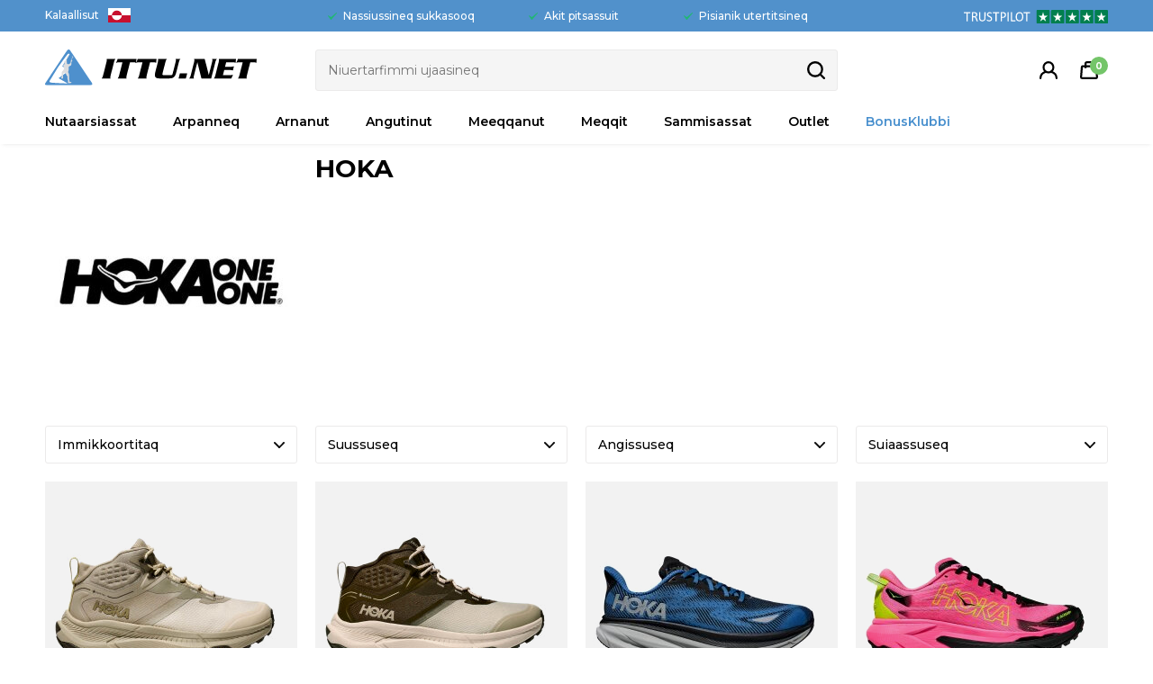

--- FILE ---
content_type: text/html; charset=UTF-8
request_url: https://www.ittu.net/maerke/fritidsagenten-as
body_size: 13920
content:
<!DOCTYPE html>
<html lang="kl-GL">
<head>
	<title>HOKE ONE ONE - ARPAATIT PRONATIONILLIT</title>
	<meta charset="UTF-8" />
	<meta name="viewport" content="width=1220" />
	<meta name="facebook-domain-verification" content="3anq2awpst4lyv70gs08vly2j7gcsp" />
	<meta name="clerk-brandid" content="59" />
	<meta name="description" content="HOKA ONE ONE - Arpaatit pitsassuit pronationillit - oqitsuaraallutillu manngissusai assigiinngitsut" />
	<meta name="keywords" content="HOKA ARPAATIT TIMERSUUTIT ANGUTINUT GORE-TEX OUTDOOR GRØNLAND KALAALLIT NUNAAT NUUK" />
	<meta name="generator" content="Sumoshop" />
	<link rel="next" href="https://www.ittu.net/maerke/fritidsagenten-as?p=1" />
	<link rel="stylesheet" href="https://www.ittu.net/res/style/basic.25.css" />
	<link rel="stylesheet" href="https://www.ittu.net/res/style/common.25.css" />
	<link rel="stylesheet" href="https://www.ittu.net/res/style/main.25.css" />
	<link rel="stylesheet" href="https://www.ittu.net/res/style/effect.25.css" />
	<link rel="stylesheet" href="https://www.ittu.net/res/script/fancybox2/jquery.fancybox.css" />
	<link rel="stylesheet" href="https://fonts.googleapis.com/css?family=Montserrat:400,500,600,700,800&display=swap" />
	<link rel="stylesheet" href="https://www.ittu.net/res/style/commodity-lister.25.css" />
	<link rel="stylesheet" href="https://www.ittu.net/res/style/list/sort.25.css" />
	<link rel="stylesheet" href="https://www.ittu.net/res/style/list/filterlinks.25.css" />
	<link rel="stylesheet" href="https://www.ittu.net/res/style/list/pager.25.css" />
	<link rel="stylesheet" href="https://www.ittu.net/res/style/list/commodity.25.css" />
	<link rel="stylesheet" href="https://www.ittu.net/res/style/stickers.25.css" />
	<link rel="stylesheet" href="https://www.ittu.net/res/style/landingpage/40.25.css" />
	<link rel="stylesheet" href="https://www.ittu.net/res/style/block/template.25.css" />
	<link rel="stylesheet" href="https://www.ittu.net/res/style/block/images.25.css" />
	<link rel="stylesheet" href="https://www.ittu.net/res/style/block/content.25.css" />
	<link rel="stylesheet" href="https://www.ittu.net/res/style/block/image.25.css" />
	<link rel="stylesheet" href="https://www.ittu.net/res/style/block/menu.25.css" />
	<link rel="stylesheet" href="https://www.ittu.net/res/style/controls.25.css" />
	<link rel="stylesheet" href="https://www.ittu.net/res/style/custom.25.css" />
	<link rel="icon" href="https://www.ittu.net/res/graphics/logoicon.svg" sizes="any" type="image/svg+xml" />
	<link rel="icon" href="https://www.ittu.net/res/graphics/logoicon.png" sizes="800x800" type="image/png" />
	<link rel="mask-icon" href="https://www.ittu.net/res/graphics/logoicon.svg" color="#000000" type="image/svg+xml" />
	<script src="//ajax.googleapis.com/ajax/libs/jquery/2.1.4/jquery.min.js"></script>
	<script src="https://www.ittu.net/res/script/custom.25.js"></script>
	<script src="https://www.ittu.net/res/script/basic.25.js"></script>
	<script src="https://www.ittu.net/res/script/jquery.sumoautocomplete.min.25.js"></script>
	<script src="https://www.ittu.net/res/script/jquery.sumofixed.min.25.js"></script>
	<script src="https://www.ittu.net/res/script/jquery.sumomessage.min.25.js"></script>
	<script src="https://www.ittu.net/res/script/jquery.sumoselector.min.25.js"></script>
	<script src="https://www.ittu.net/res/script/jquery.sumopager.min.25.js"></script>
	<script src="https://www.ittu.net/res/script/jquery.sumozoom.min.25.js"></script>
	<script src="https://www.ittu.net/res/script/jquery.sumoslider.min.25.js"></script>
	<script src="https://www.ittu.net/res/script/jquery.sumopop.min.25.js"></script>
	<script>
	var _empTrack=_empTrack || [];
	_empTrack.push(['sslurl', 'tssl.emailplatform.com']);
	_empTrack.push(['url', 't.emailplatform.com']);
	_empTrack.push(['action', 'pageview']);
	(function() { var emp=document.createElement('script'); emp.type='text/javascript'; emp.async=true; emp.src=('https:'==document.location.protocol ? 'https://tssl.emailplatform.com':'http://t.emailplatform.com')+'/emptrack_643_1583227625.js'; var s=document.getElementsByTagName('script')[0]; s.parentNode.insertBefore(emp, s); })();
	</script>
	<script async src="https://www.googletagmanager.com/gtag/js?id=G-9XS6QZ27VN"></script>
	<script>
	window.dataLayer=window.dataLayer || [];
	function gtag(){dataLayer.push(arguments);}
	gtag('consent', 'default', {
		'ad_storage': 'granted',
		'ad_user_data': 'granted',
		'ad_personalization': 'granted',
		'analytics_storage': 'granted',
		'functionality_storage': 'granted',
		'personalization_storage': 'granted',
		'security_storage': 'granted'
	});
	gtag('js', new Date());
	gtag('config', 'G-9XS6QZ27VN');
	</script>
	<script>
		(function(w,d){
			var e=d.createElement('script');e.type='text/javascript';e.async=true;
			e.src='https://cdn.clerk.io/clerk.js';
			var s=d.getElementsByTagName('script')[0];s.parentNode.insertBefore(e,s);
			w.__clerk_q=w.__clerk_q||[];w.Clerk=w.Clerk||function(){ w.__clerk_q.push(arguments) };
		})(window,document);
		Clerk('config', {
			key: 'gOLD9EtLC5TxNiTx8zNhtBTHTvSNKkQl',
			globals: {
				currency_symbol: 'DKK'
			}
		});
	</script>
	<script>
	$(document).ready(function() {
		$('.filterlink-headline').click(function() { $(this).toggleClass('active'); $(this).parents('.filterlink-container').toggleClass('active'); });
		$("#commodity-lister").sumoPager();
		if (typeof $.fn.sumoAutocomplete!=="undefined") $("#block-591-search-form-search").sumoAutocomplete({ url: "https://www.ittu.net/sog?search=", showAllText: "Show all" });
		$("#menu-main .common-menu-click>li.subs>a").on("click", function() { $(this).parent("li").parent("ul").find(">li.subs").not($(this).parent("li")).removeClass("visible"); $(this).parent("li").toggleClass("visible"); return false; });
		updateOversize(); $(window).resize(function() { updateOversize(); });
	});
	</script>
	<script>
	$(window).on("load", function() {
		updateOversize(); setTimeout(updateOversize, 200);
	});
	</script>
	<script>
	!function(f,b,e,v,n,t,s){if(f.fbq)return;n=f.fbq=function(){n.callMethod?n.callMethod.apply(n,arguments):n.queue.push(arguments)};if(!f._fbq)f._fbq=n;n.push=n;n.loaded=!0;n.version='2.0';n.queue=[];t=b.createElement(e);t.async=!0;t.src=v;s=b.getElementsByTagName(e)[0];s.parentNode.insertBefore(t,s)}(window,document,'script','//connect.facebook.net/en_US/fbevents.js');
	fbq('init', '359763344460307');
	fbq('track', 'PageView', {}, { eventID: 'e250c0ff3aff34002fc6bab98b155250' });
	</script>
	<script>
	function updateOversize() { $('.blockcontainer-oversize').not('.fixed-height').each(function() { $(this).height($(this).find('.block-oversize').outerHeight())}); }
	</script>
	<!-- Google Tag Manager -->
	<script>(function(w,d,s,l,i){w[l]=w[l]||[];w[l].push({'gtm.start':
	new Date().getTime(),event:'gtm.js'});var f=d.getElementsByTagName(s)[0],
	j=d.createElement(s),dl=l!='dataLayer'?'&l='+l:'';j.async=true;j.src=
	'https://www.ss.ittu.net/ykpmfifh.js?id='+i+dl;f.parentNode.insertBefore(j,f);
	})(window,document,'script','dataLayer','GTM-5K26HBD');</script>
	<!-- End Google Tag Manager -->
</head>
<body>
	<noscript><img height="1" width="1" style="display:none" src="https://www.facebook.com/tr?id=359763344460307&ev=PageView&noscript=1" /></noscript>
	<!-- Google Tag Manager (noscript) -->
	<noscript><iframe src="https://www.ss.ittu.net/ns.html?id=GTM-5K26HBD"
	height="0" width="0" style="display:none;visibility:hidden"></iframe></noscript>
	<!-- End Google Tag Manager (noscript) -->
	<div id="body-40" class="body">
		<header>
			<section id="header-40" class="header-content">
				<section id="header-content-blocks" class="common-blocks container">
					<div id="blockcontainer-612" class="blockcontainer-oversize groupcontainer-subcontainer hidden-mobile fixed-height" style="height: 35px;">
						<div id="blocksubcontainer-612" class="block-oversize groupsubcontainer-subcontainer hidden-mobile">
							<section id="block-612" class="block-group block-container block-1_1 count-4 group-subcontainer hidden-mobile fixed-height" style="height: 35px;">
								<div id="block-583" class="block-template block-container block-auto blockgroup-612 hidden-mobile">
									<div id="block-583-language" class="common-language">
										<ul class="common-menu-hover">
											<li class="common-language-kl subs">
												<a href="#" id="block-583-language-selected">Kalaallisut</a>
												<ul class="common-menu-hover-sub">
													<li class="common-language-da">
														<a href="https://www.ittu.net/sprog/da" rel="nofollow">Dansk</a>
													</li>
													<li class="common-language-kl">
														<a href="https://www.ittu.net/sprog/kl" rel="nofollow" class="selected">Kalaallisut</a>
													</li>
												</ul>
											</li>
										</ul>
									</div>
								</div>
								<div id="block-613" class="block-images block-container block-list block-1_4 count-1 blockgroup-612 right hidden-mobile">
									<ul id="block-613-list" class="list list-image block-images-list">
										<li id="block-613-image-30361" class="block-images-image block-images-emptytext">
											<a href="https://dk.trustpilot.com/review/ittu.net" class="block-outer">
												<img src="https://www.ittu.net/shared/30/361/image.svg" alt="" title="" />
											</a>
										</li>
									</ul>
								</div>
								<div id="block-611" class="block-content block-container block-1_2 blockgroup-612 right hidden-mobile">
								 	<div class="block-inner">
										<div class="block-content-inner">
											<span>
										<h4>Nassiussineq sukkasooq</h4>
										</span><span>
										<h4>Akit pitsassuit</h4>
										</span><span>
										<h4>Pisianik utertitsineq</h4>
										</span>
										</div>
									</div>
								</div>
							</section>
						</div>
					</div>
					<div id="blockcontainer-581" class="blockcontainer-oversize groupcontainer-subcontainer fixed-auto">
						<div id="blocksubcontainer-581" class="block-oversize groupsubcontainer-subcontainer">
							<section id="block-581" class="block-group block-container block-1_1 count-6  group-subcontainer">
								<div id="block-582" class="block-image block block-1_4 blockgroup-581">
									<a href="https://www.ittu.net/"><img src="https://www.ittu.net/shared/30/347/image.svg" alt="" title="" /></a>
								</div>
								<div id="block-591" class="block-template block-container block-1_2 blockgroup-581">
									<div id="block-591-search" class="common-search">
										<form action="https://www.ittu.net/varekatalog" method="get" id="block-591-search-form" class="common-search-form">
											<input type="search" name="search" placeholder="Niuertarfimmi ujaasineq" id="block-591-search-form-search" class="common-search-form-search" />
											<input type="submit" value="Søg" id="block-591-search-form-submit" class="common-search-form-submit button" />
										</form>
									</div>
								</div>
								<div id="block-750" class="block-template block-container block-auto blockgroup-581 right hidden-desktop">
									<div id="block-750-language" class="common-language">
										<ul class="common-menu-hover">
											<li class="common-language-kl subs">
												<a href="#" id="block-750-language-selected">Kalaallisut</a>
												<ul class="common-menu-hover-sub">
													<li class="common-language-da">
														<a href="https://www.ittu.net/sprog/da" rel="nofollow">Dansk</a>
													</li>
													<li class="common-language-kl">
														<a href="https://www.ittu.net/sprog/kl" rel="nofollow" class="selected">Kalaallisut</a>
													</li>
												</ul>
											</li>
										</ul>
									</div>
								</div>
								<div id="block-584" class="block-template block-container block-auto blockgroup-581 right">
									<div id="block-584-cart" class="common-cart">
										<ul id="block-584-cart-info" class="common-cart-info common-menu-hover">
											<li>
												<a href="https://www.ittu.net/kurv" class="container disabled" onclick="return false;">
													<span class="common-cart-quantity">0</span>
													<span class="common-cart-total">DKK 0</span>
												</a>
											</li>
										</ul>
									</div>
								</div>
								<div id="block-614" class="block-template block-container block-auto blockgroup-581 right">
									<div id="block-614-account" class="common-account">
										<ul class="common-menu">
											<li id="block-614-account-login" class="common-account-login">
												<a href="https://www.ittu.net/login" title="Kontornut iserit">Kontornut iserit</a>
											</li>
										</ul>
									</div>
								</div>
								<div id="block-586" class="block-menu block-container block-1_1 blockgroup-581 block-static">
									<nav id="menu-main" class="common-menu-click common-menu-hover-container menu-toggle-auto menu-subcontainer">
										<a href="#" id="menu-main-toggle" class="common-menu-click common-menu-hover-toggle"></a>
										<ul class="common-menu-click common-menu-hover">
											<li id="menu-main-698" class="subs">
												<a href="https://www.ittu.net/fokusgruppe/nyheder-alle">Nutaarsiassat</a>
												<div class="common-menu-click-subcontainer common-menu-hover-subcontainer">
												<ul class="common-menu-click-sub common-menu-hover-sub">
													<li id="menu-main-703">
														<ul class="common-menu-click-sub-inner common-menu-hover-sub-inner">
															<li id="menu-main-703-0">
																<span>NIOQQUTISSAT NUTAAT</span>
															</li>
															<li id="menu-main-703-702">
																<a href="https://www.ittu.net/fokusgruppe/nyheder-alle">Nutaarsiassat tamaasa qimerluukkit</a>
															</li>
															<li id="menu-main-703-699">
																<a href="https://www.ittu.net/fokusgruppe/nyheder-damer">Arnanut</a>
															</li>
															<li id="menu-main-703-700">
																<a href="https://www.ittu.net/fokusgruppe/nyheder-herre">Angutinut</a>
															</li>
															<li id="menu-main-703-701">
																<a href="https://www.ittu.net/fokusgruppe/nyheder-boern">Meeqqanut</a>
															</li>
														</ul>
													</li>
												</ul>
												</div>
											</li>
											<li id="menu-main-734" class="subs">
												<a href="https://www.ittu.net/kategori/loeb">Arpanneq</a>
												<div class="common-menu-click-subcontainer common-menu-hover-subcontainer">
												<ul class="common-menu-click-sub common-menu-hover-sub">
													<li id="menu-main-736">
														<ul class="common-menu-click-sub-inner common-menu-hover-sub-inner">
															<li id="menu-main-736-0">
																<span>ANGUTINUT KAMIPPAAT</span>
															</li>
															<li id="menu-main-736-740">
																<a href="https://www.ittu.net/kategori/herre/alm-loebesko">Arpaatit naliginnaasut</a>
															</li>
															<li id="menu-main-736-744">
																<a href="https://www.ittu.net/kategori/herre/konkurrence">Unammissutit</a>
															</li>
															<li id="menu-main-736-737">
																<a href="https://www.ittu.net/kategori/herre/trailloebesko">Nunakkut arpaatit</a>
															</li>
															<li id="menu-main-736-765">
																<span>Arpariaaseq</span>
															</li>
															<li id="menu-main-736-766">
																<a href="https://www.ittu.net/kategori/herre/neutral">Naliginnaasut</a>
															</li>
															<li id="menu-main-736-767">
																<a href="https://www.ittu.net/kategori/herre/overpronation">Overpronation</a>
															</li>
														</ul>
													</li>
													<li id="menu-main-748">
														<ul class="common-menu-click-sub-inner common-menu-hover-sub-inner">
															<li id="menu-main-748-0">
																<span>ANGUTINUT ATISAT</span>
															</li>
															<li id="menu-main-748-750">
																<a href="https://www.ittu.net/kategori/herre/baselayer">Iluatiguut</a>
															</li>
															<li id="menu-main-748-751">
																<a href="https://www.ittu.net/kategori/herre/labe-jakke">Kavaajat</a>
															</li>
															<li id="menu-main-748-840">
																<a href="https://www.ittu.net/kategori/herre/short">Shorts</a>
															</li>
															<li id="menu-main-748-752">
																<a href="https://www.ittu.net/kategori/herre/loebestroemper">Alersit</a>
															</li>
															<li id="menu-main-748-753">
																<a href="https://www.ittu.net/kategori/herre/loebetights">Qarlit attuumasut</a>
															</li>
															<li id="menu-main-748-754">
																<a href="https://www.ittu.net/kategori/herre/loebeveste">Vestit</a>
															</li>
														</ul>
													</li>
													<li id="menu-main-738">
														<ul class="common-menu-click-sub-inner common-menu-hover-sub-inner">
															<li id="menu-main-738-0">
																<span>ARNANUT KAMIPPAAT</span>
															</li>
															<li id="menu-main-738-741">
																<a href="https://www.ittu.net/kategori/dame/alm-loebesko">Arpaatit naliginnaasut</a>
															</li>
															<li id="menu-main-738-745">
																<a href="https://www.ittu.net/kategori/dame/konkurrence">Unammissutit</a>
															</li>
															<li id="menu-main-738-739">
																<a href="https://www.ittu.net/kategori/dame/trailloebesko">Nunakkut arpaatit</a>
															</li>
															<li id="menu-main-738-768">
																<span>Arpariaaseq</span>
															</li>
															<li id="menu-main-738-769">
																<a href="https://www.ittu.net/kategori/dame/neutral">Naliginnaasut</a>
															</li>
															<li id="menu-main-738-770">
																<a href="https://www.ittu.net/kategori/dame/overpronation">Overpronation</a>
															</li>
														</ul>
													</li>
													<li id="menu-main-749">
														<ul class="common-menu-click-sub-inner common-menu-hover-sub-inner">
															<li id="menu-main-749-0">
																<span>ARNANUT ATISAT</span>
															</li>
															<li id="menu-main-749-755">
																<a href="https://www.ittu.net/kategori/dame/baselayer">Iluatiguut</a>
															</li>
															<li id="menu-main-749-756">
																<a href="https://www.ittu.net/kategori/dame/labe-jakke">Kavaajat</a>
															</li>
															<li id="menu-main-749-839">
																<a href="https://www.ittu.net/kategori/sports-bh">Sports Bra</a>
															</li>
															<li id="menu-main-749-757">
																<a href="https://www.ittu.net/kategori/dame/loebestroemper">Alersit</a>
															</li>
															<li id="menu-main-749-758">
																<a href="https://www.ittu.net/kategori/dame/loebetights">Qarlit attuumasut</a>
															</li>
															<li id="menu-main-749-759">
																<a href="https://www.ittu.net/kategori/dame/loebeveste">Vestit</a>
															</li>
														</ul>
													</li>
													<li id="menu-main-760">
														<ul class="common-menu-click-sub-inner common-menu-hover-sub-inner">
															<li id="menu-main-760-0">
																<span>ARPAATIT ALLAT</span>
															</li>
															<li id="menu-main-760-761">
																<a href="https://www.ittu.net/kategori/energitabletpulver">Energiproduktit</a>
															</li>
															<li id="menu-main-760-762">
																<a href="https://www.ittu.net/kategori/loeberygsaek">Nammattakkat</a>
															</li>
															<li id="menu-main-760-771">
																<a href="https://www.ittu.net/kategori/loebesolbriller">Seqinersiutit</a>
															</li>
															<li id="menu-main-760-764">
																<a href="https://www.ittu.net/kategori/loebeur">Paffimmiut</a>
															</li>
														</ul>
													</li>
												</ul>
												</div>
											</li>
											<li id="menu-main-385" class="subs">
												<a href="https://www.ittu.net/sektion/dame">Arnanut</a>
												<div class="common-menu-click-subcontainer common-menu-hover-subcontainer">
												<ul class="common-menu-click-sub common-menu-hover-sub">
													<li id="menu-main-853">
														<ul class="common-menu-click-sub-inner common-menu-hover-sub-inner">
															<li id="menu-main-853-0">
																<span>ARNANOORTUT TAMAASA</span>
															</li>
															<li id="menu-main-853-880">
																<a href="https://www.ittu.net/sektion/dame">Arnanoortut tamaasa</a>
															</li>
															<li id="menu-main-853-878">
																<a href="https://www.ittu.net/kategori/dame-jakke">Arnanut kavaajat tamaasa</a>
															</li>
															<li id="menu-main-853-879">
																<a href="https://www.ittu.net/kategori/damesko">Arnanut skuut tamaasa</a>
															</li>
														</ul>
													</li>
													<li id="menu-main-505">
														<ul class="common-menu-click-sub-inner common-menu-hover-sub-inner">
															<li id="menu-main-505-0">
																<span>QAAVATIGUT ATISAT</span>
															</li>
															<li id="menu-main-505-632">
																<a href="https://www.ittu.net/kategori/dame/anorak">Annoraat</a>
															</li>
															<li id="menu-main-505-507">
																<a href="https://www.ittu.net/kategori/dame/dun-jakker">Qiviunik oqorsakkat</a>
															</li>
															<li id="menu-main-505-513">
																<a href="https://www.ittu.net/kategori/dame/fleece-jakke">Kavaajaasat</a>
															</li>
															<li id="menu-main-505-871">
																<a href="https://www.ittu.net/kategori/jumpsuit">Jumpsuits</a>
															</li>
															<li id="menu-main-505-640">
																<a href="https://www.ittu.net/kategori/dame/langrendstaj">Ujakkaarluni atisat</a>
															</li>
															<li id="menu-main-505-511">
																<a href="https://www.ittu.net/kategori/dame/labe-jakke">Arpaasit</a>
															</li>
															<li id="menu-main-505-650">
																<a href="https://www.ittu.net/kategori/dame/overgangs-jakke">Overgangsjakkit</a>
															</li>
															<li id="menu-main-505-614">
																<a href="https://www.ittu.net/kategori/dame/overtraksbuks">Qarlippaat</a>
															</li>
															<li id="menu-main-505-525">
																<a href="https://www.ittu.net/kategori/dame/regntaj">Sialussiutit</a>
															</li>
															<li id="menu-main-505-772">
																<a href="https://www.ittu.net/kategori/dame/skal-bux">Skalbukser</a>
															</li>
															<li id="menu-main-505-512">
																<a href="https://www.ittu.net/kategori/dame/skal-jakke">Skaljakkit</a>
															</li>
															<li id="menu-main-505-510">
																<a href="https://www.ittu.net/kategori/dame/ski-jakker">Sisoraatit</a>
															</li>
															<li id="menu-main-505-509">
																<a href="https://www.ittu.net/kategori/dame/softshell-jakke">Softshell jakkit</a>
															</li>
															<li id="menu-main-505-647">
																<a href="https://www.ittu.net/kategori/dame/sommer-jakke">Aasarsiutit</a>
															</li>
															<li id="menu-main-505-506">
																<a href="https://www.ittu.net/kategori/dame/vandre-jakke">Nunami pisulluni tulluussakkat</a>
															</li>
															<li id="menu-main-505-635">
																<a href="https://www.ittu.net/kategori/dame/vest">Vistit</a>
															</li>
															<li id="menu-main-505-508">
																<a href="https://www.ittu.net/kategori/dame/vinter-jakker">Ukiorsiutit</a>
															</li>
														</ul>
													</li>
													<li id="menu-main-386">
														<ul class="common-menu-click-sub-inner common-menu-hover-sub-inner">
															<li id="menu-main-386-0">
																<span>ATISAT</span>
															</li>
															<li id="menu-main-386-521">
																<a href="https://www.ittu.net/kategori/dame/badetaj">Naluutit</a>
															</li>
															<li id="menu-main-386-518">
																<a href="https://www.ittu.net/kategori/dame/bukser">Qarliit</a>
															</li>
															<li id="menu-main-386-695">
																<a href="https://www.ittu.net/kategori/dame/hoodie">Hoodie</a>
															</li>
															<li id="menu-main-386-690">
																<a href="https://www.ittu.net/kategori/dame/jogging-bukser">Joggingbukser</a>
															</li>
															<li id="menu-main-386-516">
																<a href="https://www.ittu.net/kategori/dame/midlayer">Midlayerit</a>
															</li>
															<li id="menu-main-386-591">
																<a href="https://www.ittu.net/kategori/plus-size">Plus size</a>
															</li>
															<li id="menu-main-386-519">
																<a href="https://www.ittu.net/kategori/dame/short">Qarleeqqat</a>
															</li>
															<li id="menu-main-386-522">
																<a href="https://www.ittu.net/kategori/dame/skjorte">Ilullit</a>
															</li>
															<li id="menu-main-386-456">
																<a href="https://www.ittu.net/kategori/dame/sports-bh">Timersorluni iviangequtit</a>
															</li>
															<li id="menu-main-386-520">
																<a href="https://www.ittu.net/kategori/dame/striktrajer">Nuersakkat</a>
															</li>
															<li id="menu-main-386-517">
																<a href="https://www.ittu.net/kategori/dame/sweat-shirt">Tujuuluit</a>
															</li>
															<li id="menu-main-386-524">
																<a href="https://www.ittu.net/kategori/dame/tight">Qarlit attuumasut</a>
															</li>
															<li id="menu-main-386-523">
																<a href="https://www.ittu.net/kategori/dame/toppe">Kiateeqqat</a>
															</li>
															<li id="menu-main-386-458">
																<a href="https://www.ittu.net/kategori/dame/t-shirt">Tujuuluaqqat</a>
															</li>
															<li id="menu-main-386-547">
																<a href="https://www.ittu.net/kategori/dame/undertaj">Iluatiguut qiviutallit</a>
															</li>
															<li id="menu-main-386-389">
																<a href="https://www.ittu.net/kategori/dame/vandrebuks">Qarliit angalaassutit</a>
															</li>
														</ul>
													</li>
													<li id="menu-main-390">
														<ul class="common-menu-click-sub-inner common-menu-hover-sub-inner">
															<li id="menu-main-390-0">
																<span>KAMIPPAAT</span>
															</li>
															<li id="menu-main-390-465">
																<a href="https://www.ittu.net/kategori/dame/fitnesssko">Fitnisserutit</a>
															</li>
															<li id="menu-main-390-515">
																<a href="https://www.ittu.net/kategori/dame/gummistavler">Kummit</a>
															</li>
															<li id="menu-main-390-460">
																<a href="https://www.ittu.net/kategori/dame/haandboldsko">Assammik arsaassutit</a>
															</li>
															<li id="menu-main-390-441">
																<a href="https://www.ittu.net/kategori/dame/loebesko">Arpaasit</a>
															</li>
															<li id="menu-main-390-498">
																<a href="https://www.ittu.net/kategori/dame/sandaler--badesandaler">Isersimmatit</a>
															</li>
															<li id="menu-main-390-496">
																<a href="https://www.ittu.net/kategori/dame/skate-sko">Skateboardterutit</a>
															</li>
															<li id="menu-main-390-872">
																<a href="https://www.ittu.net/kategori/dame/skoejte">Skøjte</a>
															</li>
															<li id="menu-main-390-464">
																<a href="https://www.ittu.net/kategori/dame/sneakers">Ulluinnarsiutit </a>
															</li>
															<li id="menu-main-390-466">
																<a href="https://www.ittu.net/kategori/dame/taerrensko">Nunasiutit</a>
															</li>
															<li id="menu-main-390-445">
																<a href="https://www.ittu.net/kategori/dame/vandrestoevler">Angalaarluni kamippaat</a>
															</li>
															<li id="menu-main-390-392">
																<a href="https://www.ittu.net/kategori/dame/vinterstoevler">Ukiorsiutit</a>
															</li>
														</ul>
													</li>
													<li id="menu-main-595">
														<ul class="common-menu-click-sub-inner common-menu-hover-sub-inner">
															<li id="menu-main-595-0">
																<span>ACCESSORIES</span>
															</li>
															<li id="menu-main-595-596">
																<a href="https://www.ittu.net/kategori/dame/balte">Qitequtit</a>
															</li>
															<li id="menu-main-595-602">
																<a href="https://www.ittu.net/kategori/dame/kasket">Teqqiat</a>
															</li>
															<li id="menu-main-595-663">
																<a href="https://www.ittu.net/kategori/dame/halstarklader">Qungasequtit</a>
															</li>
															<li id="menu-main-595-605">
																<a href="https://www.ittu.net/kategori/dame/handsker">Aaqqatit</a>
															</li>
															<li id="menu-main-595-608">
																<a href="https://www.ittu.net/kategori/dame/hue">Natsat</a>
															</li>
															<li id="menu-main-595-876">
																<a href="https://www.ittu.net/kategori/pigsaler">Pigsåler</a>
															</li>
															<li id="menu-main-595-611">
																<a href="https://www.ittu.net/kategori/dame/sokker">Alersit</a>
															</li>
															<li id="menu-main-595-620">
																<a href="https://www.ittu.net/kategori/dame/solbriller">Seqinersiutit</a>
															</li>
															<li id="menu-main-595-629">
																<a href="https://www.ittu.net/kategori/dame/saler">Pinit</a>
															</li>
															<li id="menu-main-595-626">
																<a href="https://www.ittu.net/kategori/dame/ure">Nalunaaqutaaqqat</a>
															</li>
														</ul>
													</li>
												</ul>
												</div>
											</li>
											<li id="menu-main-368" class="subs">
												<a href="https://www.ittu.net/sektion/herre">Angutinut</a>
												<div class="common-menu-click-subcontainer common-menu-hover-subcontainer">
												<ul class="common-menu-click-sub common-menu-hover-sub">
													<li id="menu-main-846">
														<ul class="common-menu-click-sub-inner common-menu-hover-sub-inner">
															<li id="menu-main-846-0">
																<span>ANGUTINOORTUT TAMAASA</span>
															</li>
															<li id="menu-main-846-883">
																<a href="https://www.ittu.net/sektion/herre">Angutinoortut tamaasa</a>
															</li>
															<li id="menu-main-846-881">
																<a href="https://www.ittu.net/kategori/herre-jakke">Angutinut kavaajat tamaasa</a>
															</li>
															<li id="menu-main-846-882">
																<a href="https://www.ittu.net/kategori/herresko">Angutinut skuut tamaasa</a>
															</li>
														</ul>
													</li>
													<li id="menu-main-527">
														<ul class="common-menu-click-sub-inner common-menu-hover-sub-inner">
															<li id="menu-main-527-0">
																<span>QAAVATIGUT ATISAT</span>
															</li>
															<li id="menu-main-527-633">
																<a href="https://www.ittu.net/kategori/herre/anorak">Annoraat</a>
															</li>
															<li id="menu-main-527-531">
																<a href="https://www.ittu.net/kategori/herre/dun-jakker">Qiviunik oqorsakkat</a>
															</li>
															<li id="menu-main-527-535">
																<a href="https://www.ittu.net/kategori/herre/fleece-jakke">Kavaajaasat</a>
															</li>
															<li id="menu-main-527-641">
																<a href="https://www.ittu.net/kategori/herre/langrendstaj">Ujakkaarluni atisat</a>
															</li>
															<li id="menu-main-527-534">
																<a href="https://www.ittu.net/kategori/herre/labe-jakke">Arpaasit</a>
															</li>
															<li id="menu-main-527-651">
																<a href="https://www.ittu.net/kategori/herre/overgangs-jakke">Overgangsjakkit</a>
															</li>
															<li id="menu-main-527-615">
																<a href="https://www.ittu.net/kategori/herre/overtraksbuks">Qarlippaat</a>
															</li>
															<li id="menu-main-527-537">
																<a href="https://www.ittu.net/kategori/herre/regntaj">Sialussiutit</a>
															</li>
															<li id="menu-main-527-773">
																<a href="https://www.ittu.net/kategori/herre/skal-bux">Skalbukser</a>
															</li>
															<li id="menu-main-527-528">
																<a href="https://www.ittu.net/kategori/herre/skal-jakke">Skaljakkit</a>
															</li>
															<li id="menu-main-527-533">
																<a href="https://www.ittu.net/kategori/herre/ski-jakker">Sisoraatit</a>
															</li>
															<li id="menu-main-527-529">
																<a href="https://www.ittu.net/kategori/herre/softshell-jakke">Softshell jakkit</a>
															</li>
															<li id="menu-main-527-648">
																<a href="https://www.ittu.net/kategori/herre/sommer-jakke">Aasarsiutit</a>
															</li>
															<li id="menu-main-527-532">
																<a href="https://www.ittu.net/kategori/herre/vandre-jakke">Nunami pisulluni tulluussakkat</a>
															</li>
															<li id="menu-main-527-636">
																<a href="https://www.ittu.net/kategori/herre/vest">Vistit</a>
															</li>
															<li id="menu-main-527-530">
																<a href="https://www.ittu.net/kategori/herre/vinter-jakker">Ukiorsiutit</a>
															</li>
														</ul>
													</li>
													<li id="menu-main-369">
														<ul class="common-menu-click-sub-inner common-menu-hover-sub-inner">
															<li id="menu-main-369-0">
																<span>ATISAT</span>
															</li>
															<li id="menu-main-369-543">
																<a href="https://www.ittu.net/kategori/herre/badetaj">Naluutit</a>
															</li>
															<li id="menu-main-369-541">
																<a href="https://www.ittu.net/kategori/herre/bukser">Qarliit</a>
															</li>
															<li id="menu-main-369-573">
																<a href="https://www.ittu.net/kategori/herre/fodboldtroeje">Arsaattartut tujuului</a>
															</li>
															<li id="menu-main-369-694">
																<a href="https://www.ittu.net/kategori/herre/hoodie">Hoodie</a>
															</li>
															<li id="menu-main-369-691">
																<a href="https://www.ittu.net/kategori/herre/jogging-bukser">Joggingbukser</a>
															</li>
															<li id="menu-main-369-539">
																<a href="https://www.ittu.net/kategori/herre/midlayer">Midlayerit</a>
															</li>
															<li id="menu-main-369-455">
																<a href="https://www.ittu.net/kategori/herre/short">Qarleeqqat</a>
															</li>
															<li id="menu-main-369-544">
																<a href="https://www.ittu.net/kategori/herre/skjorte">Ilullit</a>
															</li>
															<li id="menu-main-369-542">
																<a href="https://www.ittu.net/kategori/herre/striktrajer">Nuersakkat</a>
															</li>
															<li id="menu-main-369-540">
																<a href="https://www.ittu.net/kategori/herre/sweat-shirt">Tujuuluit</a>
															</li>
															<li id="menu-main-369-546">
																<a href="https://www.ittu.net/kategori/herre/tight">Qarlit attuumasut</a>
															</li>
															<li id="menu-main-369-545">
																<a href="https://www.ittu.net/kategori/herre/toppe">Kiateeqqat</a>
															</li>
															<li id="menu-main-369-454">
																<a href="https://www.ittu.net/kategori/herre/t-shirt">Tujuuluaqqat</a>
															</li>
															<li id="menu-main-369-548">
																<a href="https://www.ittu.net/kategori/herre/undertaj">Iluatiguut qiviutallit</a>
															</li>
															<li id="menu-main-369-373">
																<a href="https://www.ittu.net/kategori/herre/vandrebuks">Qarliit angalaassutit</a>
															</li>
														</ul>
													</li>
													<li id="menu-main-376">
														<ul class="common-menu-click-sub-inner common-menu-hover-sub-inner">
															<li id="menu-main-376-0">
																<span>KAMIPPAAT</span>
															</li>
															<li id="menu-main-376-727">
																<a href="https://www.ittu.net/kategori/herre/basketball-sko">Basketballsko</a>
															</li>
															<li id="menu-main-376-469">
																<a href="https://www.ittu.net/kategori/herre/fitnesssko">Fitnisserutit</a>
															</li>
															<li id="menu-main-376-442">
																<a href="https://www.ittu.net/kategori/herre/fodboldstoevler">Arsaassutit</a>
															</li>
															<li id="menu-main-376-538">
																<a href="https://www.ittu.net/kategori/herre/gummistavler">Kummit</a>
															</li>
															<li id="menu-main-376-459">
																<a href="https://www.ittu.net/kategori/herre/haandboldsko">Assammik arsaassutit</a>
															</li>
															<li id="menu-main-376-377">
																<a href="https://www.ittu.net/kategori/herre/loebesko">Arpaasit</a>
															</li>
															<li id="menu-main-376-704">
																<a href="https://www.ittu.net/kategori/herre/sandaler--badesandaler">Sandaler</a>
															</li>
															<li id="menu-main-376-467">
																<a href="https://www.ittu.net/kategori/herre/skate-sko">Skateboardterutit</a>
															</li>
															<li id="menu-main-376-446">
																<a href="https://www.ittu.net/kategori/herre/sneakers">Ulluinnarsiutit </a>
															</li>
															<li id="menu-main-376-470">
																<a href="https://www.ittu.net/kategori/herre/taerrensko">Nunasiutit</a>
															</li>
															<li id="menu-main-376-444">
																<a href="https://www.ittu.net/kategori/herre/vandrestoevler">Angalaarluni kamippaat</a>
															</li>
															<li id="menu-main-376-468">
																<a href="https://www.ittu.net/kategori/herre/vinterstoevler">Ukiorsiutit</a>
															</li>
														</ul>
													</li>
													<li id="menu-main-597">
														<ul class="common-menu-click-sub-inner common-menu-hover-sub-inner">
															<li id="menu-main-597-0">
																<span>ACCESSORIES</span>
															</li>
															<li id="menu-main-597-598">
																<a href="https://www.ittu.net/kategori/herre/balte">Qitequtit</a>
															</li>
															<li id="menu-main-597-603">
																<a href="https://www.ittu.net/kategori/herre/kasket">Teqqiat</a>
															</li>
															<li id="menu-main-597-841">
																<a href="https://www.ittu.net/kategori/fodboldshandsker">Fodboldshandsker</a>
															</li>
															<li id="menu-main-597-664">
																<a href="https://www.ittu.net/kategori/herre/halstarklader">Qungasequtit</a>
															</li>
															<li id="menu-main-597-606">
																<a href="https://www.ittu.net/kategori/herre/handsker">Aaqqatit</a>
															</li>
															<li id="menu-main-597-609">
																<a href="https://www.ittu.net/kategori/herre/hue">Natsat</a>
															</li>
															<li id="menu-main-597-875">
																<a href="https://www.ittu.net/kategori/pigsaler">Pigsåler</a>
															</li>
															<li id="menu-main-597-612">
																<a href="https://www.ittu.net/kategori/herre/sokker">Alersit</a>
															</li>
															<li id="menu-main-597-621">
																<a href="https://www.ittu.net/kategori/herre/solbriller">Seqinersiutit</a>
															</li>
															<li id="menu-main-597-630">
																<a href="https://www.ittu.net/kategori/herre/saler">Pinit</a>
															</li>
															<li id="menu-main-597-627">
																<a href="https://www.ittu.net/kategori/herre/ure">Nalunaaqutaaqqat</a>
															</li>
														</ul>
													</li>
												</ul>
												</div>
											</li>
											<li id="menu-main-399" class="subs">
												<a href="https://www.ittu.net/sektion/kids">Meeqqanut</a>
												<div class="common-menu-click-subcontainer common-menu-hover-subcontainer">
												<ul class="common-menu-click-sub common-menu-hover-sub">
													<li id="menu-main-862">
														<ul class="common-menu-click-sub-inner common-menu-hover-sub-inner">
															<li id="menu-main-862-0">
																<span>MEEQQANOORTUT TAMAASA</span>
															</li>
															<li id="menu-main-862-884">
																<a href="https://www.ittu.net/sektion/kids">Meeqqanoortut tamaasa</a>
															</li>
															<li id="menu-main-862-885">
																<a href="https://www.ittu.net/kategori/boern-jakke">Meeqqanut kavaajat tamaasa</a>
															</li>
															<li id="menu-main-862-886">
																<a href="https://www.ittu.net/kategori/barnesko">Meeqqanut skuut tamaasa</a>
															</li>
														</ul>
													</li>
													<li id="menu-main-616">
														<ul class="common-menu-click-sub-inner common-menu-hover-sub-inner">
															<li id="menu-main-616-0">
																<span>QAAVATIGUT ATISAT</span>
															</li>
															<li id="menu-main-616-654">
																<a href="https://www.ittu.net/kategori/kids/dun-jakker">Qiviunik oqorsakkat</a>
															</li>
															<li id="menu-main-616-569">
																<a href="https://www.ittu.net/kategori/kids/fleece-jakke">Kavaajaasat</a>
															</li>
															<li id="menu-main-616-653">
																<a href="https://www.ittu.net/kategori/kids/flyver-dragt">Atallaat</a>
															</li>
															<li id="menu-main-616-642">
																<a href="https://www.ittu.net/kategori/kids/langrendstaj">Ujakkaarluni atisat</a>
															</li>
															<li id="menu-main-616-652">
																<a href="https://www.ittu.net/kategori/kids/overgangs-jakke">Overgangsjakkit</a>
															</li>
															<li id="menu-main-616-618">
																<a href="https://www.ittu.net/kategori/kids/overtraksbuks">Qarlippaat</a>
															</li>
															<li id="menu-main-616-619">
																<a href="https://www.ittu.net/kategori/kids/regntaj">Sialussiutit</a>
															</li>
															<li id="menu-main-616-655">
																<a href="https://www.ittu.net/kategori/kids/skal-jakke">Skaljakkit</a>
															</li>
															<li id="menu-main-616-656">
																<a href="https://www.ittu.net/kategori/kids/ski-jakker">Sisoraatit</a>
															</li>
															<li id="menu-main-616-649">
																<a href="https://www.ittu.net/kategori/kids/sommer-jakke">Aasarsiutit</a>
															</li>
															<li id="menu-main-616-658">
																<a href="https://www.ittu.net/kategori/kids/vandre-jakke">Nunami pisulluni tulluussakkat</a>
															</li>
															<li id="menu-main-616-659">
																<a href="https://www.ittu.net/kategori/kids/vinter-jakker">Ukiorsiutit</a>
															</li>
														</ul>
													</li>
													<li id="menu-main-560">
														<ul class="common-menu-click-sub-inner common-menu-hover-sub-inner">
															<li id="menu-main-560-0">
																<span>ATISAT</span>
															</li>
															<li id="menu-main-560-563">
																<a href="https://www.ittu.net/kategori/kids/badetaj">Naluutit</a>
															</li>
															<li id="menu-main-560-475">
																<a href="https://www.ittu.net/kategori/kids/bukser">Qarliit</a>
															</li>
															<li id="menu-main-560-572">
																<a href="https://www.ittu.net/kategori/kids/fodboldtroeje">Arsaattartut tujuului</a>
															</li>
															<li id="menu-main-560-693">
																<a href="https://www.ittu.net/kategori/kids/hoodie">Hoodie </a>
															</li>
															<li id="menu-main-560-697">
																<a href="https://www.ittu.net/kategori/kids/jogging-bukser">Joggingbukser</a>
															</li>
															<li id="menu-main-560-477">
																<a href="https://www.ittu.net/kategori/kids/traeningssaet">Timersuutit attariit</a>
															</li>
															<li id="menu-main-560-566">
																<a href="https://www.ittu.net/kategori/kids/kjole-nederdel">Atequtit</a>
															</li>
															<li id="menu-main-560-565">
																<a href="https://www.ittu.net/kategori/kids/midlayer">Midlayerit</a>
															</li>
															<li id="menu-main-560-473">
																<a href="https://www.ittu.net/kategori/kids/short">Qarleeqqat</a>
															</li>
															<li id="menu-main-560-476">
																<a href="https://www.ittu.net/kategori/kids/sweat-shirt">Tujuuluit</a>
															</li>
															<li id="menu-main-560-471">
																<a href="https://www.ittu.net/kategori/kids/tight">Qarliit attuumasut</a>
															</li>
															<li id="menu-main-560-562">
																<a href="https://www.ittu.net/kategori/kids/toppe">Kiateeqqat</a>
															</li>
															<li id="menu-main-560-472">
																<a href="https://www.ittu.net/kategori/kids/t-shirt">Tujuuluaqqat</a>
															</li>
															<li id="menu-main-560-571">
																<a href="https://www.ittu.net/kategori/kids/undertaj">Iluatigut atisat</a>
															</li>
															<li id="menu-main-560-682">
																<a href="https://www.ittu.net/kategori/kids/vandrebuks">Vandrebukser</a>
															</li>
														</ul>
													</li>
													<li id="menu-main-549">
														<ul class="common-menu-click-sub-inner common-menu-hover-sub-inner">
															<li id="menu-main-549-0">
																<span>KAMIPPAAT</span>
															</li>
															<li id="menu-main-549-728">
																<a href="https://www.ittu.net/kategori/kids/basketballsko">Basketballsko</a>
															</li>
															<li id="menu-main-549-556">
																<a href="https://www.ittu.net/kategori/kids/fodboldstoevler">Arsaatit</a>
															</li>
															<li id="menu-main-549-559">
																<a href="https://www.ittu.net/kategori/kids/gummistavler">Kummit</a>
															</li>
															<li id="menu-main-549-729">
																<a href="https://www.ittu.net/kategori/kids/haandboldsko">Håndboldsko</a>
															</li>
															<li id="menu-main-549-551">
																<a href="https://www.ittu.net/kategori/kids/loebesko">Arpaatit</a>
															</li>
															<li id="menu-main-549-558">
																<a href="https://www.ittu.net/kategori/kids/sandaler--badesandaler">Isersimmatit</a>
															</li>
															<li id="menu-main-549-554">
																<a href="https://www.ittu.net/kategori/kids/skatersko">Skateboardterutit</a>
															</li>
															<li id="menu-main-549-873">
																<a href="https://www.ittu.net/kategori/kids/skoejte">Skøjte</a>
															</li>
															<li id="menu-main-549-552">
																<a href="https://www.ittu.net/kategori/kids/sneakers">Ulluinnarsiutit</a>
															</li>
															<li id="menu-main-549-553">
																<a href="https://www.ittu.net/kategori/kids/taerrensko">Nunasiutit</a>
															</li>
															<li id="menu-main-549-557">
																<a href="https://www.ittu.net/kategori/kids/vinterstoevler">Ukiorsiutit</a>
															</li>
														</ul>
													</li>
													<li id="menu-main-599">
														<ul class="common-menu-click-sub-inner common-menu-hover-sub-inner">
															<li id="menu-main-599-0">
																<span>ACCESSORIES</span>
															</li>
															<li id="menu-main-599-601">
																<a href="https://www.ittu.net/kategori/kids/balte">Qitequtit</a>
															</li>
															<li id="menu-main-599-604">
																<a href="https://www.ittu.net/kategori/kids/kasket">Teqqiat</a>
															</li>
															<li id="menu-main-599-842">
																<a href="https://www.ittu.net/kategori/fodboldshandsker">Fodboldshandsker</a>
															</li>
															<li id="menu-main-599-665">
																<a href="https://www.ittu.net/kategori/kids/halstarklader">Qungasequtit</a>
															</li>
															<li id="menu-main-599-607">
																<a href="https://www.ittu.net/kategori/kids/handsker">Aaqqatit</a>
															</li>
															<li id="menu-main-599-610">
																<a href="https://www.ittu.net/kategori/kids/hue">Natsat</a>
															</li>
															<li id="menu-main-599-613">
																<a href="https://www.ittu.net/kategori/kids/sokker">Alersit</a>
															</li>
															<li id="menu-main-599-622">
																<a href="https://www.ittu.net/kategori/kids/solbriller">Seqinersiutit</a>
															</li>
															<li id="menu-main-599-646">
																<a href="https://www.ittu.net/kategori/kids/svammebriller">Nalunnguaarluni isarussat</a>
															</li>
															<li id="menu-main-599-631">
																<a href="https://www.ittu.net/kategori/kids/saler">Pinit</a>
															</li>
															<li id="menu-main-599-628">
																<a href="https://www.ittu.net/kategori/kids/ure">Nalunaaqutaaqqat</a>
															</li>
														</ul>
													</li>
												</ul>
												</div>
											</li>
											<li id="menu-main-400" class="subs subselected">
												<a href="https://www.ittu.net/maerker">Meqqit</a>
												<div class="common-menu-click-subcontainer common-menu-hover-subcontainer">
												<ul class="common-menu-click-sub common-menu-hover-sub">
													<li id="menu-main-723">
														<ul class="common-menu-click-sub-inner common-menu-hover-sub-inner">
															<li id="menu-main-723-0">
																<span>Meqqit</span>
															</li>
															<li id="menu-main-723-722">
																<a href="https://www.ittu.net/maerke/66-north-euro">66 North</a>
															</li>
															<li id="menu-main-723-401">
																<a href="https://www.ittu.net/maerke/adidas-danmark-as">Adidas</a>
															</li>
															<li id="menu-main-723-778">
																<a href="https://www.ittu.net/maerke/running-first-aps">Altra</a>
															</li>
															<li id="menu-main-723-779">
																<a href="https://www.ittu.net/maerke/american-tourister">American Tourister</a>
															</li>
															<li id="menu-main-723-402">
																<a href="https://www.ittu.net/maerke/asics-danmark-as">Asics</a>
															</li>
															<li id="menu-main-723-780">
																<a href="https://www.ittu.net/maerke/athlecia">Athlecia</a>
															</li>
															<li id="menu-main-723-781">
																<a href="https://www.ittu.net/maerke/atlas">Atlas</a>
															</li>
															<li id="menu-main-723-783">
																<a href="https://www.ittu.net/maerke/future-danmark">Bliz Eyewear</a>
															</li>
															<li id="menu-main-723-784">
																<a href="https://www.ittu.net/maerke/buff">Buff</a>
															</li>
															<li id="menu-main-723-785">
																<a href="https://www.ittu.net/maerke/ray-fine-enterprises-inc">Canada Goose</a>
															</li>
															<li id="menu-main-723-786">
																<a href="https://www.ittu.net/maerke/cep-sport-nordic">CEP Sport</a>
															</li>
															<li id="menu-main-723-787">
																<a href="https://www.ittu.net/maerke/cmp">CMP</a>
															</li>
															<li id="menu-main-723-877">
																<a href="https://www.ittu.net/maerke/cotopaxi">Cotopaxi</a>
															</li>
															<li id="menu-main-723-415">
																<a href="https://www.ittu.net/maerke/dale-of-norway-ny-dkk">Dale of Norway</a>
															</li>
															<li id="menu-main-723-422">
																<a href="https://www.ittu.net/maerke/didriksons">Didriksons</a>
															</li>
															<li id="menu-main-723-789">
																<a href="https://www.ittu.net/maerke/duer">DU/ER</a>
															</li>
															<li id="menu-main-723-790">
																<a href="https://www.ittu.net/maerke/dynafit">Dynafit</a>
															</li>
														</ul>
													</li>
													<li id="menu-main-777">
														<ul class="common-menu-click-sub-inner common-menu-hover-sub-inner">
															<li id="menu-main-777-0">
																<span>ㅤ</span>
															</li>
															<li id="menu-main-777-791">
																<a href="https://www.ittu.net/maerke/ecco-as">Ecco</a>
															</li>
															<li id="menu-main-777-792">
																<a href="https://www.ittu.net/maerke/endurance">Endurance</a>
															</li>
															<li id="menu-main-777-793">
																<a href="https://www.ittu.net/maerke/falke-kg">Falke</a>
															</li>
															<li id="menu-main-777-794">
																<a href="https://www.ittu.net/maerke/tiebreak-int.aps">Fit Therapy</a>
															</li>
															<li id="menu-main-777-835">
																<a href="https://www.ittu.net/maerke/bb-agentur-aps">Fubuki</a>
															</li>
															<li id="menu-main-777-409">
																<a href="https://www.ittu.net/maerke/fjallraven">FjällRäven</a>
															</li>
															<li id="menu-main-777-413">
																<a href="https://www.ittu.net/maerke/garmin-danmark-as">Garmin</a>
															</li>
															<li id="menu-main-777-795">
																<a href="https://www.ittu.net/maerke/fenix-outdoor-danmark">Han Wag</a>
															</li>
															<li id="menu-main-777-874">
																<a href="https://www.ittu.net/maerke/hestra">Hestra</a>
															</li>
															<li id="menu-main-777-423">
																<a href="https://www.ittu.net/maerke/fritidsagenten-as" class="selected">Hoka One One</a>
															</li>
															<li id="menu-main-777-796">
																<a href="https://www.ittu.net/maerke/icebreaker-ddk">Icebreaker</a>
															</li>
															<li id="menu-main-777-888">
																<a href="https://www.ittu.net/maerke/jako-sport">JAKO</a>
															</li>
															<li id="menu-main-777-887">
																<a href="https://www.ittu.net/maerke/joma-sport-s.a">Joma</a>
															</li>
															<li id="menu-main-777-797">
																<a href="https://www.ittu.net/maerke/jones">Jones</a>
															</li>
															<li id="menu-main-777-798">
																<a href="https://www.ittu.net/maerke/skitech">Kjus</a>
															</li>
															<li id="menu-main-777-799">
																<a href="https://www.ittu.net/maerke/kuhl-europe-ltd">Kühl</a>
															</li>
															<li id="menu-main-777-800">
																<a href="https://www.ittu.net/maerke/leki">Leki</a>
															</li>
															<li id="menu-main-777-801">
																<a href="https://www.ittu.net/maerke/liiteguard-aps">LiiteGuard</a>
															</li>
															<li id="menu-main-777-804">
																<a href="https://www.ittu.net/maerke/mizuno">Mizuno</a>
															</li>
														</ul>
													</li>
													<li id="menu-main-805">
														<ul class="common-menu-click-sub-inner common-menu-hover-sub-inner">
															<li id="menu-main-805-0">
																<span>ㅤ</span>
															</li>
															<li id="menu-main-805-802">
																<a href="https://www.ittu.net/maerke/madshus">Madshus</a>
															</li>
															<li id="menu-main-805-803">
																<a href="https://www.ittu.net/maerke/merrell">Merrell</a>
															</li>
															<li id="menu-main-805-806">
																<a href="https://www.ittu.net/maerke/nalgene">Nalgene</a>
															</li>
															<li id="menu-main-805-403">
																<a href="https://www.ittu.net/maerke/nike-denmark-aps">Nike</a>
															</li>
															<li id="menu-main-805-807">
																<a href="https://www.ittu.net/maerke/trim-lund-trading-aps">NikWax</a>
															</li>
															<li id="menu-main-805-808">
																<a href="https://www.ittu.net/maerke/nordisk-company-as">Nordisk Company</a>
															</li>
															<li id="menu-main-805-809">
																<a href="https://www.ittu.net/maerke/ditlev-sport">Odlo</a>
															</li>
															<li id="menu-main-805-810">
																<a href="https://www.ittu.net/maerke/peak-performance">Peak Performance</a>
															</li>
															<li id="menu-main-805-811">
																<a href="https://www.ittu.net/maerke/uni-supply-company">Polyver</a>
															</li>
															<li id="menu-main-805-812">
																<a href="https://www.ittu.net/maerke/primus">Primus</a>
															</li>
															<li id="menu-main-805-813">
																<a href="https://www.ittu.net/maerke/puma-denmark">Puma</a>
															</li>
															<li id="menu-main-805-814">
																<a href="https://www.ittu.net/maerke/toft-care-as">PurePower</a>
															</li>
															<li id="menu-main-805-815">
																<a href="https://www.ittu.net/maerke/q-sportswear">Q Sportswear</a>
															</li>
															<li id="menu-main-805-816">
																<a href="https://www.ittu.net/maerke/friluftsland">Reiter</a>
															</li>
															<li id="menu-main-805-817">
																<a href="https://www.ittu.net/maerke/rsl-europe">RSL Europe</a>
															</li>
															<li id="menu-main-805-818">
																<a href="https://www.ittu.net/maerke/amer-sport">Salomon</a>
															</li>
															<li id="menu-main-805-822">
																<a href="https://www.ittu.net/maerke/select-sport-as">Select Sport</a>
															</li>
														</ul>
													</li>
													<li id="menu-main-821">
														<ul class="common-menu-click-sub-inner common-menu-hover-sub-inner">
															<li id="menu-main-821-0">
																<span>ㅤ</span>
															</li>
															<li id="menu-main-821-819">
																<a href="https://www.ittu.net/maerke/samsonite">Samsonite</a>
															</li>
															<li id="menu-main-821-820">
																<a href="https://www.ittu.net/maerke/saysky">Saysky</a>
															</li>
															<li id="menu-main-821-823">
																<a href="https://www.ittu.net/maerke/pist-trading">Sidas</a>
															</li>
															<li id="menu-main-821-824">
																<a href="https://www.ittu.net/maerke/skhoop">Skhoop</a>
															</li>
															<li id="menu-main-821-825">
																<a href="https://www.ittu.net/maerke/sos-sportswear-dk-aps">SOS Lifestyle</a>
															</li>
															<li id="menu-main-821-826">
																<a href="https://www.ittu.net/maerke/speedo-international-ltd.">Speedo</a>
															</li>
															<li id="menu-main-821-827">
																<a href="https://www.ittu.net/fokusgruppe/sports-group">Sports Group</a>
															</li>
															<li id="menu-main-821-828">
																<a href="https://www.ittu.net/maerke/fun-sport">Swix</a>
															</li>
															<li id="menu-main-821-829">
																<a href="https://www.ittu.net/maerke/the-north-face">The North Face</a>
															</li>
															<li id="menu-main-821-830">
																<a href="https://www.ittu.net/maerke/therm-ic">Therm-IC</a>
															</li>
															<li id="menu-main-821-831">
																<a href="https://www.ittu.net/maerke/thirtytwo-sole-tech">ThirtyTwo</a>
															</li>
															<li id="menu-main-821-832">
																<a href="https://www.ittu.net/maerke/timberland">Timberland</a>
															</li>
															<li id="menu-main-821-833">
																<a href="https://www.ittu.net/maerke/tubbs">Tubbs</a>
															</li>
															<li id="menu-main-821-834">
																<a href="https://www.ittu.net/maerke/vans">Vans</a>
															</li>
															<li id="menu-main-821-836">
																<a href="https://www.ittu.net/maerke/weather-report">Weather Report</a>
															</li>
															<li id="menu-main-821-837">
																<a href="https://www.ittu.net/maerke/whistler">Whistler</a>
															</li>
															<li id="menu-main-821-838">
																<a href="https://www.ittu.net/maerke/zig-zag">Zigzag</a>
															</li>
														</ul>
													</li>
												</ul>
												</div>
											</li>
											<li id="menu-main-425" class="subs">
												<a href="https://www.ittu.net/#" onclick="return false;">Sammisassat</a>
												<div class="common-menu-click-subcontainer common-menu-hover-subcontainer">
												<ul class="common-menu-click-sub common-menu-hover-sub">
													<li id="menu-main-669">
														<ul class="common-menu-click-sub-inner common-menu-hover-sub-inner">
															<li id="menu-main-669-0">
																<span>TIMERSUUTIT</span>
															</li>
															<li id="menu-main-669-709">
																<a href="https://www.ittu.net/kategori/badminton">Sulorarneq</a>
															</li>
															<li id="menu-main-669-670">
																<a href="https://www.ittu.net/kategori/fodbold">Isikkamik arsaanneq</a>
															</li>
															<li id="menu-main-669-732">
																<a href="https://www.ittu.net/kategori/fitness">Fitness</a>
															</li>
															<li id="menu-main-669-707">
																<a href="https://www.ittu.net/kategori/handbold">Assammik arsarneq</a>
															</li>
															<li id="menu-main-669-719">
																<a href="https://www.ittu.net/kategori/langrend">Ujakkaarneq</a>
															</li>
															<li id="menu-main-669-721">
																<a href="https://www.ittu.net/kategori/loeb">Arpanneq</a>
															</li>
															<li id="menu-main-669-726">
																<a href="https://www.ittu.net/kategori/ski">Ski</a>
															</li>
															<li id="menu-main-669-720">
																<a href="https://www.ittu.net/kategori/snowboard">Snowboard</a>
															</li>
															<li id="menu-main-669-678">
																<a href="https://www.ittu.net/kategori/diverse-vandsport">Imarsiutit</a>
															</li>
														</ul>
													</li>
													<li id="menu-main-462">
														<ul class="common-menu-click-sub-inner common-menu-hover-sub-inner">
															<li id="menu-main-462-0">
																<span>ARPANNEQ TIMIGISSARNERLU</span>
															</li>
															<li id="menu-main-462-623">
																<a href="https://www.ittu.net/kategori/drikkedunk">Imerfiit</a>
															</li>
															<li id="menu-main-462-624">
																<a href="https://www.ittu.net/kategori/energitabletpulver">Energiproduktit</a>
															</li>
															<li id="menu-main-462-463">
																<a href="https://www.ittu.net/kategori/motionsudstyr">Angerlarsimaffimmi timigissarneq</a>
															</li>
															<li id="menu-main-462-625">
																<a href="https://www.ittu.net/kategori/reflex">Refleksit</a>
															</li>
															<li id="menu-main-462-706">
																<a href="https://www.ittu.net/kategori/sportsbind-beskytter">Sportsbind | Beskyttere</a>
															</li>
														</ul>
													</li>
													<li id="menu-main-490">
														<ul class="common-menu-click-sub-inner common-menu-hover-sub-inner">
															<li id="menu-main-490-0">
																<span>PINNGORTITAMI</span>
															</li>
															<li id="menu-main-490-667">
																<a href="https://www.ittu.net/kategori/outdoor">Pinngortitamiissutit</a>
															</li>
															<li id="menu-main-490-645">
																<a href="https://www.ittu.net/kategori/diverse-camping">Asimiilluni atortut</a>
															</li>
															<li id="menu-main-490-681">
																<a href="https://www.ittu.net/kategori/frysetoerret">Nerisassat qalattumik kueriaannaat</a>
															</li>
															<li id="menu-main-490-643">
																<a href="https://www.ittu.net/kategori/gaiter">Gaitersit</a>
															</li>
															<li id="menu-main-490-493">
																<a href="https://www.ittu.net/kategori/liggeunderlag">Allequttat</a>
															</li>
															<li id="menu-main-490-576">
																<a href="https://www.ittu.net/kategori/loebehjul">Løbehjulit</a>
															</li>
															<li id="menu-main-490-586">
																<a href="https://www.ittu.net/kategori/nix-wax">Plejeproduktit</a>
															</li>
															<li id="menu-main-490-585">
																<a href="https://www.ittu.net/kategori/snesko">Maakkaarnaveeqqutit</a>
															</li>
															<li id="menu-main-490-494">
																<a href="https://www.ittu.net/kategori/soveposer">Sinnguppuui</a>
															</li>
															<li id="menu-main-490-491">
																<a href="https://www.ittu.net/kategori/telt">Toqqit</a>
															</li>
															<li id="menu-main-490-662">
																<a href="https://www.ittu.net/kategori/termoflasker">Termoflasker</a>
															</li>
															<li id="menu-main-490-677">
																<a href="https://www.ittu.net/kategori/vandrebuks">Qarliit angalaassutit</a>
															</li>
															<li id="menu-main-490-679">
																<a href="https://www.ittu.net/kategori/vandrestave">Pisulluni ajaappissat</a>
															</li>
														</ul>
													</li>
													<li id="menu-main-380">
														<ul class="common-menu-click-sub-inner common-menu-hover-sub-inner">
															<li id="menu-main-380-0">
																<span>ANGALANEQ</span>
															</li>
															<li id="menu-main-380-440">
																<a href="https://www.ittu.net/kategori/baelte-taske">Bæltetaskit</a>
															</li>
															<li id="menu-main-380-382">
																<a href="https://www.ittu.net/kategori/kuffert">Kuffertit</a>
															</li>
															<li id="menu-main-380-644">
																<a href="https://www.ittu.net/kategori/pung">Aningaasiviit</a>
															</li>
															<li id="menu-main-380-381">
																<a href="https://www.ittu.net/kategori/rygsak">Nammattakkat</a>
															</li>
															<li id="menu-main-380-395">
																<a href="https://www.ittu.net/kategori/taske">Taskit</a>
															</li>
														</ul>
													</li>
													<li id="menu-main-429">
														<ul class="common-menu-click-sub-inner common-menu-hover-sub-inner">
															<li id="menu-main-429-0">
																<span>SISORARNEQ</span>
															</li>
															<li id="menu-main-429-430">
																<a href="https://www.ittu.net/kategori/alpin-ski">Sangusaarnermut sisoraatit</a>
															</li>
															<li id="menu-main-429-638">
																<a href="https://www.ittu.net/kategori/alpin-staver">Sangusaarluni ajaappissat</a>
															</li>
															<li id="menu-main-429-639">
																<a href="https://www.ittu.net/kategori/alpin-stavler">Sangusaarluni støvlit</a>
															</li>
															<li id="menu-main-429-431">
																<a href="https://www.ittu.net/kategori/langrends-ski">Ujakkaarutit</a>
															</li>
															<li id="menu-main-429-433">
																<a href="https://www.ittu.net/kategori/langrends-stavler">Ujakkaarnermut kamippaat</a>
															</li>
															<li id="menu-main-429-432">
																<a href="https://www.ittu.net/kategori/langrends-staver">Ujakkaarnermut ajaappissat</a>
															</li>
															<li id="menu-main-429-434">
																<a href="https://www.ittu.net/kategori/skibriller">Isaruarsuit</a>
															</li>
															<li id="menu-main-429-587">
																<a href="https://www.ittu.net/kategori/skihjalm">Niaqorortinnaveeqqutit</a>
															</li>
															<li id="menu-main-429-774">
																<a href="https://www.ittu.net/kategori/skitaske">Skitasker</a>
															</li>
															<li id="menu-main-429-584">
																<a href="https://www.ittu.net/kategori/ski-tilbehar">Sisorarnermut atortut</a>
															</li>
															<li id="menu-main-429-588">
																<a href="https://www.ittu.net/kategori/langrendsalpin-voks">Sisorarnermut voksit</a>
															</li>
															<li id="menu-main-429-593">
																<a href="https://www.ittu.net/kategori/snowboard-stavler">Snowboardstøvlit</a>
															</li>
														</ul>
													</li>
												</ul>
												</div>
											</li>
											<li id="menu-main-437">
												<a href="https://www.ittu.net/fokusgruppe/outlet">Outlet</a>
											</li>
											<li id="menu-main-367">
												<a href="https://www.ittu.net/bonuspoint">BonusKlubbi</a>
											</li>
										</ul>
									</nav>
								</div>
							</section>
						</div>
					</div>
				</section>
			</section>
		</header>
		<main tabindex="-1">
			<div id="commodity-lister" class="content">
				<div id="commodity-lister-info" class="container">
					<h1 id="commodity-lister-info-headline" class="headline">HOKA</h1>
					<div id="commodity-lister-info-image" class="image"><img src="https://www.ittu.net/shared/30/209/hoka_280x280c.jpg" alt="HOKA" title="HOKA" srcset="https://www.ittu.net/shared/30/209/hoka_280x280c.jpg 280w, https://www.ittu.net/shared/30/209/hoka_560x560c.jpg 560w" sizes="280px" /></div>
				</div>
				<div id="commodity-lister-left" class="container">
					<div class="sort container">
						<form action="https://www.ittu.net/maerke/fritidsagenten-as?o=" method="get">
							<select name="o">
								<option value="">Immikkoortitaq</option>
								<option value="-">Nutaanerpaaq</option>
								<option value="-commodities.price">Akisunerniit</option>
								<option value="commodities.price">Akikinnerniit</option>
							</select>
							<input type="submit" class="button" value="Immikkoortitaq" />
						</form>
					</div>
					<div id="commodity-lister-filter" class="filterlinks container">
						<a href="" class="filterlinks-toggle button">Filterlinks</a>
						<form action="https://www.ittu.net/maerke/fritidsagenten-as" method="get">
							<div id="commodity-lister-filter-category" class="filterlink-container container">
								<h4 class="filterlink-headline subheadline">Suussuseq</h4>
								<ul id="commodity-lister-filter-filterlink-category" class="filterlink filterlink-category">
									<li id="commodity-lister-filter-category-reset" class="filterlink-reset">
										<a href="https://www.ittu.net/maerke/fritidsagenten-as" class="selected">Tamarmik</a>
									</li>
									<li id="commodity-lister-filter-category-option-alm-loebesko">
										<a href="https://www.ittu.net/maerke/fritidsagenten-as?category%5B%5D=alm-loebesko" rel="nofollow">ALM LØBESKO</a>
									</li>
									<li id="commodity-lister-filter-category-option-damesko">
										<a href="https://www.ittu.net/maerke/fritidsagenten-as?category%5B%5D=damesko" rel="nofollow">DAMESKO</a>
									</li>
									<li id="commodity-lister-filter-category-option-fitness">
										<a href="https://www.ittu.net/maerke/fritidsagenten-as?category%5B%5D=fitness" rel="nofollow">FITNESS</a>
									</li>
									<li id="commodity-lister-filter-category-option-herresko">
										<a href="https://www.ittu.net/maerke/fritidsagenten-as?category%5B%5D=herresko" rel="nofollow">HERRESKO</a>
									</li>
									<li id="commodity-lister-filter-category-option-konkurrence">
										<a href="https://www.ittu.net/maerke/fritidsagenten-as?category%5B%5D=konkurrence" rel="nofollow">KONKURRENCE</a>
									</li>
									<li id="commodity-lister-filter-category-option-loeb">
										<a href="https://www.ittu.net/maerke/fritidsagenten-as?category%5B%5D=loeb" rel="nofollow">ARPANNERMUT TUNNGASUT</a>
									</li>
									<li id="commodity-lister-filter-category-option-loebesko">
										<a href="https://www.ittu.net/maerke/fritidsagenten-as?category%5B%5D=loebesko" rel="nofollow">LØBESKO</a>
									</li>
									<li id="commodity-lister-filter-category-option-neutral">
										<a href="https://www.ittu.net/maerke/fritidsagenten-as?category%5B%5D=neutral" rel="nofollow">NEUTRAL</a>
									</li>
									<li id="commodity-lister-filter-category-option-outdoor">
										<a href="https://www.ittu.net/maerke/fritidsagenten-as?category%5B%5D=outdoor" rel="nofollow">PINNGORTITAMIISSUTIT</a>
									</li>
									<li id="commodity-lister-filter-category-option-overpronation">
										<a href="https://www.ittu.net/maerke/fritidsagenten-as?category%5B%5D=overpronation" rel="nofollow">OVERPRONATION</a>
									</li>
									<li id="commodity-lister-filter-category-option-sandaler--badesandaler">
										<a href="https://www.ittu.net/maerke/fritidsagenten-as?category%5B%5D=sandaler--badesandaler" rel="nofollow">SANDALER</a>
									</li>
									<li id="commodity-lister-filter-category-option-sneakers">
										<a href="https://www.ittu.net/maerke/fritidsagenten-as?category%5B%5D=sneakers" rel="nofollow">SNEAKERS</a>
									</li>
									<li id="commodity-lister-filter-category-option-taerrensko">
										<a href="https://www.ittu.net/maerke/fritidsagenten-as?category%5B%5D=taerrensko" rel="nofollow">TERRÆNSKO</a>
									</li>
									<li id="commodity-lister-filter-category-option-trailloebesko">
										<a href="https://www.ittu.net/maerke/fritidsagenten-as?category%5B%5D=trailloebesko" rel="nofollow">TRAILLØBESKO</a>
									</li>
									<li id="commodity-lister-filter-category-option-traeningssko">
										<a href="https://www.ittu.net/maerke/fritidsagenten-as?category%5B%5D=traeningssko" rel="nofollow">TRÆNINGSSKO</a>
									</li>
									<li id="commodity-lister-filter-category-option-vandrestoevler">
										<a href="https://www.ittu.net/maerke/fritidsagenten-as?category%5B%5D=vandrestoevler" rel="nofollow">VANDRESTØVLER</a>
									</li>
								</ul>
							</div>
							<div id="commodity-lister-filter-size" class="filterlink-container container">
								<h4 class="filterlink-headline subheadline">Angissuseq</h4>
								<ul id="commodity-lister-filter-filterlink-size" class="filterlink filterlink-size">
									<li id="commodity-lister-filter-size-reset" class="filterlink-reset">
										<a href="https://www.ittu.net/maerke/fritidsagenten-as" class="selected">Tamarmik</a>
									</li>
									<li id="commodity-lister-filter-size-option-4">
										<a href="https://www.ittu.net/maerke/fritidsagenten-as?size%5B%5D=4" rel="nofollow">4</a>
									</li>
									<li id="commodity-lister-filter-size-option-36">
										<a href="https://www.ittu.net/maerke/fritidsagenten-as?size%5B%5D=36" rel="nofollow">36</a>
									</li>
									<li id="commodity-lister-filter-size-option-36-23">
										<a href="https://www.ittu.net/maerke/fritidsagenten-as?size%5B%5D=36+2%2F3" rel="nofollow">36 2/3</a>
									</li>
									<li id="commodity-lister-filter-size-option-37-13">
										<a href="https://www.ittu.net/maerke/fritidsagenten-as?size%5B%5D=37+1%2F3" rel="nofollow">37 1/3</a>
									</li>
									<li id="commodity-lister-filter-size-option-38">
										<a href="https://www.ittu.net/maerke/fritidsagenten-as?size%5B%5D=38" rel="nofollow">38</a>
									</li>
									<li id="commodity-lister-filter-size-option-38-23">
										<a href="https://www.ittu.net/maerke/fritidsagenten-as?size%5B%5D=38+2%2F3" rel="nofollow">38 2/3</a>
									</li>
									<li id="commodity-lister-filter-size-option-40">
										<a href="https://www.ittu.net/maerke/fritidsagenten-as?size%5B%5D=40" rel="nofollow">40</a>
									</li>
									<li id="commodity-lister-filter-size-option-40-23">
										<a href="https://www.ittu.net/maerke/fritidsagenten-as?size%5B%5D=40+2%2F3" rel="nofollow">40 2/3</a>
									</li>
									<li id="commodity-lister-filter-size-option-42-23">
										<a href="https://www.ittu.net/maerke/fritidsagenten-as?size%5B%5D=42+2%2F3" rel="nofollow">42 2/3</a>
									</li>
									<li id="commodity-lister-filter-size-option-43-13">
										<a href="https://www.ittu.net/maerke/fritidsagenten-as?size%5B%5D=43+1%2F3" rel="nofollow">43 1/3</a>
									</li>
									<li id="commodity-lister-filter-size-option-44">
										<a href="https://www.ittu.net/maerke/fritidsagenten-as?size%5B%5D=44" rel="nofollow">44</a>
									</li>
									<li id="commodity-lister-filter-size-option-44-23">
										<a href="https://www.ittu.net/maerke/fritidsagenten-as?size%5B%5D=44+2%2F3" rel="nofollow">44 2/3</a>
									</li>
									<li id="commodity-lister-filter-size-option-45-13">
										<a href="https://www.ittu.net/maerke/fritidsagenten-as?size%5B%5D=45+1%2F3" rel="nofollow">45 1/3</a>
									</li>
									<li id="commodity-lister-filter-size-option-46">
										<a href="https://www.ittu.net/maerke/fritidsagenten-as?size%5B%5D=46" rel="nofollow">46</a>
									</li>
									<li id="commodity-lister-filter-size-option-46-23">
										<a href="https://www.ittu.net/maerke/fritidsagenten-as?size%5B%5D=46+2%2F3" rel="nofollow">46 2/3</a>
									</li>
									<li id="commodity-lister-filter-size-option-47-13">
										<a href="https://www.ittu.net/maerke/fritidsagenten-as?size%5B%5D=47+1%2F3" rel="nofollow">47 1/3</a>
									</li>
									<li id="commodity-lister-filter-size-option-48">
										<a href="https://www.ittu.net/maerke/fritidsagenten-as?size%5B%5D=48" rel="nofollow">48</a>
									</li>
								</ul>
							</div>
							<div id="commodity-lister-filter-section" class="filterlink-container container">
								<h4 class="filterlink-headline subheadline">Suiaassuseq</h4>
								<ul id="commodity-lister-filter-filterlink-section" class="filterlink filterlink-section">
									<li id="commodity-lister-filter-section-reset" class="filterlink-reset">
										<a href="https://www.ittu.net/maerke/fritidsagenten-as" class="selected">Tamarmik</a>
									</li>
									<li id="commodity-lister-filter-section-option-dame">
										<a href="https://www.ittu.net/maerke/fritidsagenten-as?section%5B%5D=dame" rel="nofollow">Dame</a>
									</li>
									<li id="commodity-lister-filter-section-option-herre">
										<a href="https://www.ittu.net/maerke/fritidsagenten-as?section%5B%5D=herre" rel="nofollow">Herre</a>
									</li>
								</ul>
							</div>
						</form>
					</div>
				</div>
				<div id="commodity-lister-right" class="container">
					<div id="commodity-lister-pager" class="pager">
						<a href="" id="pager-previous" class="pager-button-previous" title="Siumut">&lt;</a>
						<a href="https://www.ittu.net/maerke/fritidsagenten-as" id="pager-1" class="pager-button selected">1</a>
						<a href="https://www.ittu.net/maerke/fritidsagenten-as?p=1" id="pager-2" class="pager-button">2</a>
						<a href="https://www.ittu.net/maerke/fritidsagenten-as?p=2" id="pager-3" class="pager-button">3</a>
						<a href="https://www.ittu.net/maerke/fritidsagenten-as?p=1" id="pager-next" class="pager-button-next" title="Tullia">&gt;</a>
					</div>
					<ul id="commodity-lister-list" class="list list-commodity list-commodity-grid">
						<li id="list-commodity-74057">
							<a href="https://www.ittu.net/vare/74057-hoka-w-transport-hike-gtx">
								<span class="list-commodity-image">
									<span><img src="https://www.ittu.net/shared/68/782/hoka-w-transport-hike-gtx_280x280c.jpg" alt="HOKA - W TRANSPORT HIKE GTX" title="HOKA - W TRANSPORT HIKE GTX" srcset="https://www.ittu.net/shared/68/782/hoka-w-transport-hike-gtx_280x280c.jpg 280w, https://www.ittu.net/shared/68/782/hoka-w-transport-hike-gtx_560x560c.jpg 560w" sizes="280px" /></span>
								</span>
								<span class="list-commodity-container">
									<span class="list-commodity-brand">HOKA</span>
									<span class="list-commodity-title">W TRANSPORT HIKE GTX</span>
									<span class="list-commodity-price">DKK 1.999</span>
								</span>
							</a>
						</li>
						<li id="list-commodity-74056">
							<a href="https://www.ittu.net/vare/74056-hoka-m-transport-hike-gtx">
								<span class="list-commodity-image">
									<span><img src="https://www.ittu.net/shared/68/777/hoka-m-transport-hike-gtx_280x280c.jpg" alt="HOKA - M TRANSPORT HIKE GTX" title="HOKA - M TRANSPORT HIKE GTX" srcset="https://www.ittu.net/shared/68/777/hoka-m-transport-hike-gtx_280x280c.jpg 280w, https://www.ittu.net/shared/68/777/hoka-m-transport-hike-gtx_560x560c.jpg 560w" sizes="280px" /></span>
								</span>
								<span class="list-commodity-container">
									<span class="list-commodity-brand">HOKA</span>
									<span class="list-commodity-title">M TRANSPORT HIKE GTX</span>
									<span class="list-commodity-price">DKK 1.999</span>
								</span>
							</a>
						</li>
						<li id="list-commodity-74055">
							<a href="https://www.ittu.net/vare/74055-hoka-m-clifton-9-gtx">
								<span class="list-commodity-image">
									<span><img src="https://www.ittu.net/shared/68/656/hoka-m-clifton-9-gtx_280x280c.jpg" alt="HOKA - M CLIFTON 9 GTX" title="HOKA - M CLIFTON 9 GTX" srcset="https://www.ittu.net/shared/68/656/hoka-m-clifton-9-gtx_280x280c.jpg 280w, https://www.ittu.net/shared/68/656/hoka-m-clifton-9-gtx_560x560c.jpg 560w" sizes="280px" /></span>
								</span>
								<span class="list-commodity-container">
									<span class="list-commodity-brand">HOKA</span>
									<span class="list-commodity-title">M CLIFTON 9 GTX</span>
									<span class="list-commodity-price">DKK 1.599</span>
								</span>
							</a>
						</li>
						<li id="list-commodity-73411">
							<a href="https://www.ittu.net/vare/73411-hoka-w-mafate-5">
								<span class="list-commodity-image">
									<span><img src="https://www.ittu.net/shared/67/130/hoka-w-mafate-5_280x280c.jpg" alt="HOKA - W MAFATE 5" title="HOKA - W MAFATE 5" srcset="https://www.ittu.net/shared/67/130/hoka-w-mafate-5_280x280c.jpg 280w, https://www.ittu.net/shared/67/130/hoka-w-mafate-5_560x560c.jpg 560w" sizes="280px" /></span>
								</span>
								<span class="list-commodity-container">
									<span class="list-commodity-brand">HOKA</span>
									<span class="list-commodity-title">W MAFATE 5</span>
									<span class="list-commodity-price">DKK 1.799</span>
								</span>
							</a>
						</li>
						<li id="list-commodity-73410">
							<a href="https://www.ittu.net/vare/73410-hoka-m-tecton-x-3">
								<span class="list-commodity-image">
									<span><img src="https://www.ittu.net/shared/67/137/hoka-m-tecton-x-3_280x280c.jpg" alt="HOKA - M TECTON X 3" title="HOKA - M TECTON X 3" srcset="https://www.ittu.net/shared/67/137/hoka-m-tecton-x-3_280x280c.jpg 280w, https://www.ittu.net/shared/67/137/hoka-m-tecton-x-3_560x560c.jpg 560w" sizes="280px" /></span>
								</span>
								<span class="list-commodity-container">
									<span class="list-commodity-brand">HOKA</span>
									<span class="list-commodity-title">M TECTON X 3</span>
									<span class="list-commodity-price">DKK 2.199</span>
								</span>
							</a>
						</li>
						<li id="list-commodity-73255">
							<a href="https://www.ittu.net/vare/73255-hoka-w-mach-x-3">
								<span class="list-commodity-image">
									<span><img src="https://www.ittu.net/shared/67/144/hoka-w-mach-x-3_280x280c.jpg" alt="HOKA - W MACH X 3" title="HOKA - W MACH X 3" srcset="https://www.ittu.net/shared/67/144/hoka-w-mach-x-3_280x280c.jpg 280w, https://www.ittu.net/shared/67/144/hoka-w-mach-x-3_560x560c.jpg 560w" sizes="280px" /></span>
								</span>
								<span class="list-commodity-container">
									<span class="list-commodity-brand">HOKA</span>
									<span class="list-commodity-title">W MACH X 3</span>
									<span class="list-commodity-price">DKK 1.799</span>
								</span>
							</a>
						</li>
						<li id="list-commodity-73254">
							<a href="https://www.ittu.net/vare/73254-hoka-w-clifton-9-gtx">
								<span class="list-commodity-image">
									<span><img src="https://www.ittu.net/shared/67/151/hoka-w-clifton-9-gtx_280x280c.jpg" alt="HOKA - W CLIFTON 9 GTX" title="HOKA - W CLIFTON 9 GTX" srcset="https://www.ittu.net/shared/67/151/hoka-w-clifton-9-gtx_280x280c.jpg 280w, https://www.ittu.net/shared/67/151/hoka-w-clifton-9-gtx_560x560c.jpg 560w" sizes="280px" /></span>
								</span>
								<span class="list-commodity-container">
									<span class="list-commodity-brand">HOKA</span>
									<span class="list-commodity-title">W CLIFTON 9 GTX</span>
									<span class="list-commodity-price">DKK 1.599</span>
								</span>
							</a>
						</li>
						<li id="list-commodity-73253">
							<a href="https://www.ittu.net/vare/73253-hoka-m-mafate-5">
								<span class="list-commodity-image">
									<span><img src="https://www.ittu.net/shared/67/252/hoka-m-mafate-5_280x280c.jpg" alt="HOKA - M MAFATE 5" title="HOKA - M MAFATE 5" srcset="https://www.ittu.net/shared/67/252/hoka-m-mafate-5_280x280c.jpg 280w, https://www.ittu.net/shared/67/252/hoka-m-mafate-5_560x560c.jpg 560w" sizes="280px" /></span>
								</span>
								<span class="list-commodity-container">
									<span class="list-commodity-brand">HOKA</span>
									<span class="list-commodity-title">M MAFATE 5</span>
									<span class="list-commodity-price">DKK 1.799</span>
								</span>
							</a>
						</li>
						<li id="list-commodity-73252">
							<a href="https://www.ittu.net/vare/73252-hoka-m-mafate-x">
								<span class="list-commodity-image">
									<span><img src="https://www.ittu.net/shared/67/205/hoka-m-mafate-x_280x280c.jpg" alt="HOKA - M MAFATE X" title="HOKA - M MAFATE X" srcset="https://www.ittu.net/shared/67/205/hoka-m-mafate-x_280x280c.jpg 280w, https://www.ittu.net/shared/67/205/hoka-m-mafate-x_560x560c.jpg 560w" sizes="280px" /></span>
								</span>
								<span class="list-commodity-container">
									<span class="list-commodity-brand">HOKA</span>
									<span class="list-commodity-title">M MAFATE X</span>
									<span class="list-commodity-price">DKK 1.999</span>
								</span>
							</a>
						</li>
						<li id="list-commodity-73251">
							<a href="https://www.ittu.net/vare/73251-hoka-w-skyward-laceless">
								<span class="list-commodity-image">
									<span><img src="https://www.ittu.net/shared/67/158/hoka-w-skyward-laceless_280x280c.jpg" alt="HOKA - W SKYWARD LACELESS" title="HOKA - W SKYWARD LACELESS" srcset="https://www.ittu.net/shared/67/158/hoka-w-skyward-laceless_280x280c.jpg 280w, https://www.ittu.net/shared/67/158/hoka-w-skyward-laceless_560x560c.jpg 560w" sizes="280px" /></span>
								</span>
								<span class="list-commodity-container">
									<span class="list-commodity-brand">HOKA</span>
									<span class="list-commodity-title">W SKYWARD LACELESS</span>
									<span class="list-commodity-price">DKK 1.799</span>
								</span>
							</a>
						</li>
						<li id="list-commodity-73250">
							<a href="https://www.ittu.net/vare/73250-hoka-m-skyward-laceless">
								<span class="list-commodity-image">
									<span><img src="https://www.ittu.net/shared/67/212/hoka-m-skyward-laceless_280x280c.jpg" alt="HOKA - M SKYWARD LACELESS" title="HOKA - M SKYWARD LACELESS" srcset="https://www.ittu.net/shared/67/212/hoka-m-skyward-laceless_280x280c.jpg 280w, https://www.ittu.net/shared/67/212/hoka-m-skyward-laceless_560x560c.jpg 560w" sizes="280px" /></span>
								</span>
								<span class="list-commodity-container">
									<span class="list-commodity-brand">HOKA</span>
									<span class="list-commodity-title">M SKYWARD LACELESS</span>
									<span class="list-commodity-price">DKK 1.799</span>
								</span>
							</a>
						</li>
						<li id="list-commodity-73249">
							<a href="https://www.ittu.net/vare/73249-hoka-m-mach-x-3">
								<span class="list-commodity-image">
									<span><img src="https://www.ittu.net/shared/67/796/hoka-m-mach-x-3_280x280c.jpg" alt="HOKA - M MACH X 3" title="HOKA - M MACH X 3" srcset="https://www.ittu.net/shared/67/796/hoka-m-mach-x-3_280x280c.jpg 280w, https://www.ittu.net/shared/67/796/hoka-m-mach-x-3_560x560c.jpg 560w" sizes="280px" /></span>
								</span>
								<span class="list-commodity-container">
									<span class="list-commodity-brand">HOKA</span>
									<span class="list-commodity-title">M MACH X 3</span>
									<span class="list-commodity-price">DKK 1.799</span>
								</span>
							</a>
						</li>
						<li id="list-commodity-73248">
							<a href="https://www.ittu.net/vare/73248-hoka-w-kaha-3-gtx">
								<span class="list-commodity-image">
									<span><img src="https://www.ittu.net/shared/67/165/hoka-w-kaha-3-gtx_280x280c.jpg" alt="HOKA - W KAHA 3 GTX" title="HOKA - W KAHA 3 GTX" srcset="https://www.ittu.net/shared/67/165/hoka-w-kaha-3-gtx_280x280c.jpg 280w, https://www.ittu.net/shared/67/165/hoka-w-kaha-3-gtx_560x560c.jpg 560w" sizes="280px" /></span>
								</span>
								<span class="list-commodity-container">
									<span class="list-commodity-brand">HOKA</span>
									<span class="list-commodity-title">W KAHA 3 GTX</span>
									<span class="list-commodity-price">DKK 2.299</span>
								</span>
							</a>
						</li>
						<li id="list-commodity-73247">
							<a href="https://www.ittu.net/vare/73247-hoka-w-bondi-9">
								<span class="list-commodity-image">
									<span><img src="https://www.ittu.net/shared/67/173/hoka-w-bondi-9_280x280c.jpg" alt="HOKA - W BONDI 9" title="HOKA - W BONDI 9" srcset="https://www.ittu.net/shared/67/173/hoka-w-bondi-9_280x280c.jpg 280w, https://www.ittu.net/shared/67/173/hoka-w-bondi-9_560x560c.jpg 560w" sizes="280px" /></span>
								</span>
								<span class="list-commodity-container">
									<span class="list-commodity-brand">HOKA</span>
									<span class="list-commodity-title">W BONDI 9</span>
									<span class="list-commodity-price">DKK 1.699</span>
								</span>
							</a>
						</li>
						<li id="list-commodity-73246">
							<a href="https://www.ittu.net/vare/73246-hoka-m-kaha-3-gtx">
								<span class="list-commodity-image">
									<span><img src="https://www.ittu.net/shared/67/228/hoka-m-kaha-3-gtx_280x280c.jpg" alt="HOKA - M KAHA 3 GTX" title="HOKA - M KAHA 3 GTX" srcset="https://www.ittu.net/shared/67/228/hoka-m-kaha-3-gtx_280x280c.jpg 280w, https://www.ittu.net/shared/67/228/hoka-m-kaha-3-gtx_560x560c.jpg 560w" sizes="280px" /></span>
								</span>
								<span class="list-commodity-container">
									<span class="list-commodity-brand">HOKA</span>
									<span class="list-commodity-title">M KAHA 3 GTX</span>
									<span class="list-commodity-price">DKK 2.299</span>
								</span>
							</a>
						</li>
						<li id="list-commodity-73245">
							<a href="https://www.ittu.net/vare/73245-hoka-m-speedgoat-6">
								<span class="list-commodity-overlay-colors">Qalipaatit arlallit</span>
								<span class="list-commodity-image">
									<span><img src="https://www.ittu.net/shared/67/236/hoka-m-speedgoat-6_280x280c.jpg" alt="HOKA - M SPEEDGOAT 6" title="HOKA - M SPEEDGOAT 6" srcset="https://www.ittu.net/shared/67/236/hoka-m-speedgoat-6_280x280c.jpg 280w, https://www.ittu.net/shared/67/236/hoka-m-speedgoat-6_560x560c.jpg 560w" sizes="280px" /></span>
								</span>
								<span class="list-commodity-container">
									<span class="list-commodity-brand">HOKA</span>
									<span class="list-commodity-title">M SPEEDGOAT 6</span>
									<span class="list-commodity-price">DKK 1.599</span>
								</span>
							</a>
						</li>
						<li id="list-commodity-73244">
							<a href="https://www.ittu.net/vare/73244-hoka-m-bondi-9">
								<span class="list-commodity-overlay-colors">Qalipaatit arlallit</span>
								<span class="list-commodity-image">
									<span><img src="https://www.ittu.net/shared/67/244/hoka-m-bondi-9_280x280c.jpg" alt="HOKA - M BONDI 9" title="HOKA - M BONDI 9" srcset="https://www.ittu.net/shared/67/244/hoka-m-bondi-9_280x280c.jpg 280w, https://www.ittu.net/shared/67/244/hoka-m-bondi-9_560x560c.jpg 560w" sizes="280px" /></span>
								</span>
								<span class="list-commodity-container">
									<span class="list-commodity-brand">HOKA</span>
									<span class="list-commodity-title">M BONDI 9</span>
									<span class="list-commodity-price">DKK 1.699</span>
								</span>
							</a>
						</li>
						<li id="list-commodity-72446">
							<a href="https://www.ittu.net/vare/72446-hoka-w-arahi-8">
								<span class="list-commodity-image">
									<span><img src="https://www.ittu.net/shared/67/181/hoka-w-arahi-8_280x280c.jpg" alt="HOKA - W ARAHI 8" title="HOKA - W ARAHI 8" srcset="https://www.ittu.net/shared/67/181/hoka-w-arahi-8_280x280c.jpg 280w, https://www.ittu.net/shared/67/181/hoka-w-arahi-8_560x560c.jpg 560w" sizes="280px" /></span>
								</span>
								<span class="list-commodity-container">
									<span class="list-commodity-brand">HOKA</span>
									<span class="list-commodity-title">W ARAHI 8</span>
									<span class="list-commodity-price">DKK 1.499</span>
								</span>
							</a>
						</li>
						<li id="list-commodity-72445">
							<a href="https://www.ittu.net/vare/72445-hoka-u-rocket-x-3">
								<span class="list-commodity-overlay-sale">-50%</span>
								<span class="list-commodity-image">
									<span><img src="https://www.ittu.net/shared/67/260/hoka-u-rocket-x-3_280x280c.jpg" alt="HOKA - U ROCKET X 3" title="HOKA - U ROCKET X 3" srcset="https://www.ittu.net/shared/67/260/hoka-u-rocket-x-3_280x280c.jpg 280w, https://www.ittu.net/shared/67/260/hoka-u-rocket-x-3_560x560c.jpg 560w" sizes="280px" /></span>
								</span>
								<span class="list-commodity-container">
									<span class="list-commodity-brand">HOKA</span>
									<span class="list-commodity-title">U ROCKET X 3</span>
									<span class="list-commodity-offer">DKK 1.100</span>
									<span class="list-commodity-original">DKK 2.199</span>
								</span>
							</a>
						</li>
						<li id="list-commodity-72444">
							<a href="https://www.ittu.net/vare/72444-hoka-m-arahi-8">
								<span class="list-commodity-image">
									<span><img src="https://www.ittu.net/shared/67/268/hoka-m-arahi-8_280x280c.jpg" alt="HOKA - M ARAHI 8" title="HOKA - M ARAHI 8" srcset="https://www.ittu.net/shared/67/268/hoka-m-arahi-8_280x280c.jpg 280w, https://www.ittu.net/shared/67/268/hoka-m-arahi-8_560x560c.jpg 560w" sizes="280px" /></span>
								</span>
								<span class="list-commodity-container">
									<span class="list-commodity-brand">HOKA</span>
									<span class="list-commodity-title">M ARAHI 8</span>
									<span class="list-commodity-price">DKK 1.499</span>
								</span>
							</a>
						</li>
					</ul>
				</div>
				<br />
			</div>
		</main>
		<footer>
			<section id="footer-40" class="footer-content">
				<section id="footer-content-blocks" class="common-blocks container">
					<div id="blockcontainer-592" class="blockcontainer-oversize groupcontainer-subcontainer fixed-height" style="height: 100px;">
						<div id="blocksubcontainer-592" class="block-oversize groupsubcontainer-subcontainer">
							<section id="block-592" class="block-group block-container block-1_1 count-5 group-subcontainer vertical-center fixed-height" style="height: 100px;">
								<div id="block-593" class="block-images block-container block-list block-1_3 count-1 blockgroup-592">
									<ul id="block-593-list" class="list list-image block-images-list">
										<li id="block-593-image-30359" class="block-images-image block-images-emptytext">
											<a href="https://www.ittu.net/#" class="block-outer">
												<img src="https://www.ittu.net/shared/30/359/image.svg" alt="" title="" />
											</a>
										</li>
									</ul>
								</div>
								<div id="block-594" class="block-content block-container block-1_3 blockgroup-592">
								 	<div class="block-inner">
										<div class="block-content-inner">
											<strong>ITTU.net</strong> since 1993 <br>
										</div>
									</div>
								</div>
								<div id="block-596" class="block-content block-container block-1_4 block-empty blockgroup-592">
								 	<div class="block-inner">
									</div>
								</div>
								<section id="block-597" class="block-group block-container block-1_4 blockgroup-592 count-5">
									<div id="block-599" class="block-content block-container block-1_4 blockgroup-592-597">
									 	<div class="block-inner">
											<div class="block-content-inner">
												MALINNAAFFIGISIGUT
											</div>
										</div>
									</div>
									<div id="block-600" class="block-content block-container block-1_4 blockgroup-592-597">
									 	<div class="block-inner">
											<div class="block-content-inner">
												<a href="https://www.facebook.com/ITTU.net/?fref=ts" target="_blank" class="icon icon-facebook">Facebook</a><a href="https://www.instagram.com/ittu.net_/" target="_blank" class="icon icon-instagram">Instagram</a><a href="youtube.com/channel/UCPvOwjyzSJ2fmTni6pOYSIA" target="_blank" class="icon icon-youtube">Youtube</a>
											</div>
										</div>
									</div>
								</section>
							</section>
						</div>
					</div>
					<div id="block-601" class="block-spacer block block-1_1 hidden-mobile" style="height: 20px;">
					</div>
					<div id="block-602" class="block-content block-container block-1_3">
					 	<div class="block-inner">
							<h3 class="subheadline">Attavigisigut</h3>
							<div class="block-content-inner">
								Imaneq 1<br>3900 Nuuk - Grønland<br>+299 382010<br><a href="mailto:webshop@ittu.net">webshop@ittu.net</a>
							</div>
						</div>
					</div>
					<div id="block-603" class="block-content block-container block-1_3">
					 	<div class="block-inner">
							<h3 class="subheadline">Paasissutissat</h3>
							<div class="block-content-inner">
								<a href="/butikker">Uagut pilluta</a><a href="/info"></a><br>
							<a href="/handelsbetingelser">Niueqatigiinnermi piumasaqaatit</a><br>
							CVR: 12520565
							</div>
						</div>
					</div>
					<div id="block-604" class="block-content block-container block-1_3">
					 	<div class="block-inner">
							<h3 class="subheadline">Alla</h3>
							<div class="block-content-inner">
								<a href="/bruger">Uanga kontora</a><a href="/customer"></a><br>
							</a><a href="/gavekort">Gavekorti</a><br>
							</div>
						</div>
					</div>
					<div id="block-605" class="block-spacer block-container block-1_1" style="height: 35px;">
					</div>
					<div id="blockcontainer-606" class=" blockcontainer-oversize fixed-height" style="height: 1px;">
						<div id="block-606" class="block-spacer block-container block-oversize" style="height: 1px;">
						</div>
					</div>
					<div id="block-607" class="block-content block-container block-1_1">
					 	<div class="block-inner">
							<div class="block-content-inner">
								Copyright - ITTU.NET - All right reserved.
							</div>
						</div>
					</div>
					<div id="block-608" class="block-content block-container block-1_1">
					 	<div class="block-inner">
							<div class="block-content-inner">
								<span class="icon icon-dankort">Dankort</span><span class="icon icon-visa">VISA</span><span class="icon icon-mastercard">MasterCard</span><span class="icon icon-mobilepay">MobilePay</span>
							</div>
						</div>
					</div>
				</section>
			</section>
		</footer>
	</div>
	<script>$.ajax({ url: "https://www.ittu.net/websession?pid=p0e40v00hsbjn54v1lcnv7ep23" });</script>
	
	<script>
	  // Extract values from the DOM safely
	  const skuElement = document.querySelector("#commodity-show-externalcode dd");
	  const sku = skuElement ? skuElement.textContent.trim() : "";
	  const nameElement = document.getElementById("commodity-show-title");
	  const name = nameElement ? nameElement.textContent.trim() : "";
	  const descriptionElement = document.getElementById("commodity-show-description");
	  const description = descriptionElement ? descriptionElement.textContent.trim() : "";
	  const brandElement = document.getElementById("commodity-show-brand");
	  const brandName = brandElement ? brandElement.textContent.trim() : "";
	  const availabilityElement = document.getElementById("commodity-show-availability");
	  const availabilityText = availabilityElement ? availabilityElement.textContent.trim() : "";
	  const availability = availabilityText === "På lager" ? "https://schema.org/InStock" : "https://schema.org/OutOfStock";
	  const priceElement = document.getElementById("commodity-show-price");
	  const priceText = priceElement ? priceElement.textContent.trim() : "";
	  const price = parseFloat(priceText.replace('DKK', '').trim());
	  const shippingRateValue = price >= 500 ? 0 : 75.00;
	  // Extract image URLs from the DOM
	  const imageElements = document.querySelectorAll("#commodity-show-images-mobile img");
	  const images = Array.from(imageElements).map(img => img.src);
	  // Extract product URL from the meta tag
	  const urlElement = document.querySelector('meta[property="og:url"]');
	  const productUrl = urlElement ? urlElement.content.trim() : "";
	  (function() {
	    var data = {
	      "@context": "https://schema.org/",
	      "@type": "Product",
	      "sku": sku,
	      "image": images,
	      "name": name,
	      "description": description,
	      "brand": {
	        "@type": "Brand",
	        "name": brandName
	      },
	      "offers": {
	        "@type": "Offer",
	        "url": productUrl,
	        "itemCondition": "https://schema.org/NewCondition",
	        "availability": availability,
	        "price": price,
	        "priceCurrency": "DKK",
	        "shippingDetails": {
	          "@type": "OfferShippingDetails",
	          "shippingRate": {
	            "@type": "MonetaryAmount",
	            "value": shippingRateValue,
	            "currency": "DKK"
	          },
	          "shippingDestination": {
	            "@type": "DefinedRegion",
	            "addressCountry": "DK"
	          },
	          "deliveryTime": {
	            "@type": "ShippingDeliveryTime",
	            "handlingTime": {
	              "@type": "QuantitativeValue",
	              "minValue": 0,
	              "maxValue": 1,
	              "unitCode": "DAY"
	            },
	            "transitTime": {
	              "@type": "QuantitativeValue",
	              "minValue": 3,
	              "maxValue": 7,
	              "unitCode": "DAY"
	            }
	          }
	        },
	        "eligibleQuantity": {
	          "@type": "QuantitativeValue",
	          "minValue": 1,
	          "maxValue": 1
	        },
	        "priceSpecification": {
	          "@type": "PriceSpecification",
	          "priceCurrency": "DKK",
	          "price": price,
	          "eligibleTransactionVolume": {
	            "@type": "PriceSpecification",
	            "priceCurrency": "DKK",
	            "minPrice": 500,
	            "maxPrice": 500,
	            "price": 0
	          }
	        }
	      }
	    };
	    // Inject the JSON-LD script into the DOM
	    var script = document.createElement("script");
	    script.type = "application/ld+json";
	    script.innerHTML = JSON.stringify(data);
	    document.head.appendChild(script);
	  })();
	</script>
</body>
</html>


--- FILE ---
content_type: text/css
request_url: https://www.ittu.net/res/style/list/filterlinks.25.css
body_size: 749
content:
/**
 * SUMOshop Filterlinks v?.?
 * Copyright 2018 SUMOshop http://www.sumoshop.dk
 * All rights reserved
 */
.filterlinks, .filterlinks>form>div {
	float: left;
	width: 100%;
}

.filterlink-container {
	position: relative;
}

.filterlink-container .filterlink {
	position: absolute;
	z-index: 100;
	width: 100%;
	background-color: #e7edf4;
	background-color: var(--basic-background-color);
}

.filterlink-headline {
	background-image: url("../../icon/open.svg");
	background-size: auto 9px;
	background-position: calc(100% - 10px) center;
	cursor: pointer;
}

.filterlink-container.active .filterlink-headline {
	background-image: url("../../icon/close.svg");
}

.filterlink-container:not(.active) .filterlink {
	display: none;
}

.filterlinks>form>div>ul {
	height: calc(1200px * 1/3 - 10px * 2);
	height: calc(var(--basic-full) * 1/3 - var(--basic-margin) * 2);
	max-height: calc(1200px * 1/3 - 10px * 2);
	max-height: calc(var(--basic-full) * 1/3 - var(--basic-margin) * 2);
	overflow: auto;
}

.filterlink, .filterlink-headline {
	margin: 10px;
	margin: var(--basic-margin);
	padding: 0px;
	padding: var(--basic-padding);
}

.filterlink li a {
	display: block;
	height: 100%;
	padding: calc(10px / 2) 0 calc(10px / 2) 30px;
	padding: calc(var(--basic-innerpadding) / 2) 0 calc(var(--basic-innerpadding) / 2) 30px;
	background-image: url("../../icon/filter.svg");
	background-size: auto 14px;
	background-position: left center;
}

.filterlink li a.selected {
	background-image: url("../../icon/filter-active.svg");
}

.filterlinks-toggle {
	display: none;
	background-image: url("../../icon/invert/open.svg");
	background-size: auto 9px;
	background-position: calc(100% - 10px) center;
	background-position: calc(100% - var(--basic-innerpadding)) center;
}

.filterlinks-toggle.selected {
	background-image: url("../../icon/invert/close.svg");
}

.filterlink-headline .filterlink-reset {
	display: inline-block;
	float: right;
	width: 15px;
	height: 15px;
	margin-right: 20px;
	text-indent: -9999px;
	background-image: url("../../icon/clear.svg");
	background-repeat: no-repeat;
	background-size: auto 10px;
	background-position: center;
}

.filterlink-headline .filterlink-reset.selected {
	display: none;
}

.filterlink-headline .filterlink-counter {
	margin-left: 10px;
}

@media only screen and (max-width: 600px) {
	.filterlinks {
		width: 100%;
	}

	.filterlinks-toggle {
		display: block;
	}

	.filterlinks>form {
		display: none;
	}

	.filterlinks>form>div {
		width: 50%;
		height: auto;
	}
}

--- FILE ---
content_type: text/css
request_url: https://www.ittu.net/res/style/stickers.25.css
body_size: 121
content:
.sticker-forudbestilling {
	background-color: #5191cb;
	font-size: 11px;
	height: 20px;
	width: 120px;
}

--- FILE ---
content_type: text/css
request_url: https://www.ittu.net/res/style/landingpage/40.25.css
body_size: 1557
content:
#block-581 {
	position: static;
	padding-top: 10px;
	padding-bottom: 0;
}

#block-582 {
	margin-left: 10px;
}

#block-582 img {
	max-width: 235px;
}

#block-583 .common-menu-hover-sub {
	border: 0 solid;
	color: #ffffff;
	margin-top: -5px;
	background-color: #5191cb;
	border-top-width: 0;
	font-size: 12px;
	font-weight: 500;
	text-transform: none;
}

#block-583 .common-menu-hover-sub a {
	color: #ffffff;
}

#block-583 .common-menu-hover-sub a.selected {
	font-weight: 500;
	text-decoration: underline;
}

#block-583-country a {
	letter-spacing: 0.5px;
	font-size: 14px;
	line-height: 2;
}

#block-583-language {
	font-size: 14px;
	font-weight: normal;
}

#block-583-language .common-menu-hover {
	background-color: rgba(231,237,244,0);
}

#block-583-language-selected {
	color: #ffffff;
	background-color: rgba(255,255,255,0);
	line-height: 1.2;
	text-transform: none;
	font-size: 12px;
	font-weight: 500;
}

#block-583-language-selected a {
	color: #ffffff;
}

#block-584 {
	margin-top: 8px;
}

#block-584-cart-contents {
	left: auto;
	width: 300px;
	border-width: 0;
	background: rgba(76,175,80,0.0);
	padding-top: 11px;
	background-color: #ffffff;
	right: 0;
}

#block-584-cart-contents .common-cart-brand {
	letter-spacing: 1px;
}

#block-584-cart-contents .common-cart-color {
	letter-spacing: 1px;
}

#block-584-cart-contents .common-cart-price {
	letter-spacing: 1px;
}

#block-584-cart-contents .common-cart-size {
	letter-spacing: 1px;
}

#block-584-cart-contents .common-cart-title {
	letter-spacing: 1px;
}

#block-584-cart-info {
	background-color: rgba(231,237,244,0);
}

#block-584-cart-info .common-cart-quantity {
	display: block;
	width: 20px;
	height: 20px;
	border-radius: 40px;
	color: #ffffff;
	background-color: #74c569;
	text-align: center;
	line-height: 2.1;
	font-weight: bold;
	font-size: 10px;
}

#block-584-cart-info .common-cart-quantity a {
	color: #ffffff;
}

#block-584-cart-info .common-cart-total {
	display: none;
}

#block-584-cart-info .common-cart-total a {
	color: #ffffff;
}

#block-584-cart-info .container {
	background-size: 20px auto;
	padding-left: 11px;
}

#block-584-cart-info .container.disabled {
	background-image: url(/res/beta/icon/cart.svg);
	background-size: 20px auto;
}

#block-591-search-form-search {
	border: 1px solid #ebeaea;
	border-radius: 3px;
	padding: 13px;
	background-size: 20px auto;
	background-color: #f5f5f5;
	font-weight: normal;
	font-size: 14px;
	background-position: calc(100% - 13px) 50%;
}

#block-592 .block-content-inner {
	line-height: 1.2;
	font-weight: normal;
}

#block-593 img {
	max-width: 200px;
}

#block-598 .block-content-inner {
	margin-bottom: 0;
	font-size: 18px;
}

#block-599 .block-content-inner {
	margin-bottom: 0;
}

#block-600 .block-content-inner {
	margin-top: 2px;
}

#block-600 .block-content-inner .icon {
	filter: none;
}

#block-606 {
	border-top: 1px solid #669dcf;
}

#block-607 .block-content-inner {
	margin: 0;
	text-align: center;
	font-size: 12px;
}

#block-608 .block-content-inner {
	margin: 0 10px;
	text-align: center;
}

#block-611 .block-content-inner h4 {
	display: inline-block;
	width: auto;
	max-width: auto;
	font-size: 12px;
	font-weight: 500;
	text-transform: none;
	background-image: url(https://www.ittu.net/files/image/checkmark.svg);
	background-position: 0% 50%;
	padding-left: 17px;
	background-size: 10px auto;
}

#block-611 .block-content-inner span {
	width: 33%;
	color: #ffffff;
	font-weight: normal;
}

#block-611 .block-content-inner span a {
	color: #ffffff;
}

#block-611 .block-inner span {
	display: inline-block;
	text-align: center;
}

#block-612 {
	padding-top: 0;
	padding-bottom: 0;
}

#block-613 img {
	float: right;
	max-width: 160px;
	margin-top: 2px;
}

#block-613-image-30361 {
	margin-top: 9px;
	margin-bottom: 8px;
}

#block-614 {
	margin-top: 8px;
}

#block-614 a {
	width: 30px;
	height: 30px;
	margin: 10px;
	background-image: url(https://www.ittu.net/files/image/account.svg);
	background-size: 20px auto;
	text-indent: -9000px;
}

#block-614-cart-contents {
	left: -90px;
	border-width: 0;
	background: rgba(76,175,80,0.0);
	padding-top: 11px;
}

#block-614-cart-contents .common-cart-brand {
	letter-spacing: 1px;
}

#block-614-cart-contents .common-cart-color {
	letter-spacing: 1px;
}

#block-614-cart-contents .common-cart-price {
	letter-spacing: 1px;
}

#block-614-cart-contents .common-cart-size {
	letter-spacing: 1px;
}

#block-614-cart-contents .common-cart-title {
	letter-spacing: 1px;
}

#block-614-cart-info .common-cart-quantity {
	display: none;
}

#block-614-cart-info .common-cart-total {
	display: block;
}

#block-614-cart-info .common-cart-total a {
	color: #ffffff;
}

#block-614-cart-info .container.disabled {
	background-color: #000000;
	background-image: url(/res/icon/cart.svg);
	background-size: 20px auto;
	background-position: 5% 50%;
}

#block-750 .common-menu-hover-sub {
	border: 0 solid;
	color: #ffffff;
	margin-top: -5px;
	background-color: #5191cb;
	border-top-width: 0;
	font-size: 12px;
	font-weight: 500;
	text-transform: none;
}

#block-750 .common-menu-hover-sub a {
	color: #ffffff;
}

#block-750 .common-menu-hover-sub a.selected {
	font-weight: 500;
	text-decoration: underline;
}

#block-750-country a {
	letter-spacing: 0.5px;
	font-size: 14px;
	line-height: 2;
}

#block-750-language {
	font-size: 14px;
	font-weight: normal;
}

#block-750-language .common-menu-hover {
	background-color: rgba(231,237,244,0);
}

#block-750-language-selected {
	color: #ffffff;
	background-color: rgba(255,255,255,0);
	line-height: 1.2;
	text-transform: none;
	font-size: 12px;
	font-weight: 500;
}

#block-750-language-selected a {
	color: #ffffff;
}

#blockcontainer-581-fixcontainer {
	margin-top: 0!important;
	margin-bottom: 0!important;
}

#blockcontainer-612 {
	margin-bottom: 0;
}

#blocksubcontainer-581 {
	background-color: #ffffff;
}

#blocksubcontainer-592 {
	background-color: #347dc0;
}

#blocksubcontainer-612 {
	background-color: #5191cb;
}

#footer-40 {
	padding: 10px 0;
	background-color: #ffffff;
	padding-top: 0;
	background-image: url(https://www.ittu.net/files/image/ittu-footer-lys_1.png);
	background-position: 100% calc(100% + 100px);
	background-size: cover;
}

#header-40 {
	background-color: #ffffff;
	box-shadow: 0 5px 5px -3px rgba(0,0,0,0.1);
}

#menu-main .common-menu-hover {
	background-color: #ffffff;
}

@media only screen and (max-width: 600px) {
	#block-581 {
		z-index: 1000;
		height: 50px;
		border-bottom: 0 solid;
		background-color: #ffffff;
		padding-top: 0;
	}

	#block-582 {
		margin-top: 14px;
	}

	#block-582 img {
		max-width: 145px;
		margin-left: 40px;
		padding-right: 16px;
	}

	#block-584 {
		position: absolute;
		top: 1px;
		right: 0;
		margin-top: 0;
	}

	#block-584-cart-info .common-cart-quantity {
		display: block;
	}

	#block-584-cart-info .common-cart-total {
		display: none;
	}

	#block-584-cart-info .container.disabled {
		background-position: 5% 50%;
	}

	#block-586 {
		float: none;
		width: 100%;
	}

	#block-591-search-form-search {
		display: block;
		margin-bottom: 12px;
	}

	#block-594 {
		width: 50%;
	}

	#block-600 .icon {
		width: 25px;
		height: 25px;
	}

	#block-602 {
		max-width: 50%;
	}

	#block-603 {
		max-width: 50%;
	}

	#block-608 .block-content-inner {
		margin-top: 0;
		margin-bottom: 0;
	}

	#block-614 {
		position: absolute;
		top: 1px;
		right: 50px;
		margin-top: 0;
	}

	#block-750 {
		position: absolute;
		top: 10px;
		right: 100px;
	}

	#block-750-language-selected {
		color: #000000;
	}

	#block-750-language-selected a {
		color: #000000;
	}

	#blockcontainer-581 {
		margin-top: 0;
		margin-bottom: 0;
	}

	#blockcontainer-592 {
		height: 100%;
		min-height: 160px;
	}

	#menu-main .common-menu-hover {
		width: 100%;
	}
}



--- FILE ---
content_type: text/css
request_url: https://www.ittu.net/res/style/block/images.25.css
body_size: 394
content:
/**
 * SUMOshop Images v?.?
 * Copyright 2018 SUMOshop http://www.sumoshop.dk
 * All rights reserved
 */
.block-images .list>li {
	float: left;
	position: relative;
	width: calc(100% - 10px * 2);
	width: calc(100% - var(--basic-margin) * 2);
}

.block-images a {
	display: block;
}

.block-images img {
	width: 100%;
}

.block-images-image-content {
	position: absolute;
	max-width: 50%;
	margin: 0;
/*	padding: calc(10px + 0px);
	padding: calc(var(--basic-margin) + var(--basic-padding));*/
	
text-shadow: none;

	transition: inherit;
}

.block-images:not([class*="position"]) .block-inner {
	top: 0;
	left: 0;
}

.block-images.position-below .block-images-image-content {
	position: static;
}

.invert  .block-images-image-content{
	
text-shadow: none;

}



--- FILE ---
content_type: image/svg+xml
request_url: https://www.ittu.net/shared/30/361/image.svg
body_size: 3155
content:
<?xml version="1.0" encoding="utf-8"?>
<!-- Generator: Adobe Illustrator 26.0.3, SVG Export Plug-In . SVG Version: 6.00 Build 0)  -->
<svg version="1.1" id="Layer_1" xmlns="http://www.w3.org/2000/svg" xmlns:xlink="http://www.w3.org/1999/xlink" x="0px" y="0px"
	 viewBox="0 0 1382 126.5" style="enable-background:new 0 0 1382 126.5;" xml:space="preserve">
<style type="text/css">
	.st0{fill:#FFFFFF;}
	.st1{fill:#007F4E;}
</style>
<path class="st0" d="M62.5,25.4c0,0.8,0,1.5-0.1,2.1c-0.1,0.6-0.2,1.1-0.4,1.5c-0.2,0.4-0.4,0.6-0.7,0.8C61,29.9,60.6,30,60.3,30
	H36.8v72.4c0,0.4-0.1,0.6-0.3,0.9c-0.2,0.3-0.5,0.5-0.9,0.6c-0.4,0.1-1,0.3-1.7,0.4c-0.7,0.1-1.6,0.2-2.7,0.2c-1,0-1.9-0.1-2.6-0.2
	c-0.7-0.1-1.3-0.2-1.8-0.4c-0.4-0.1-0.7-0.4-0.9-0.6c-0.2-0.3-0.3-0.6-0.3-0.9V30H2.2c-0.3,0-0.6-0.1-0.9-0.3
	C1,29.6,0.8,29.3,0.6,29c-0.2-0.4-0.3-0.8-0.4-1.5C0,26.9,0,26.2,0,25.4c0-0.8,0-1.5,0.2-2.2c0.1-0.6,0.3-1.1,0.4-1.5
	C0.8,21.3,1,21,1.3,20.9c0.3-0.2,0.6-0.3,0.9-0.3h58.1c0.3,0,0.7,0.1,0.9,0.3c0.3,0.2,0.5,0.5,0.7,0.8c0.2,0.4,0.3,0.9,0.4,1.5
	C62.5,23.9,62.5,24.6,62.5,25.4L62.5,25.4z M133.8,102.5c0,0.4-0.1,0.6-0.2,0.9c-0.1,0.3-0.4,0.5-0.8,0.6c-0.4,0.2-1,0.3-1.8,0.4
	c-0.8,0.1-1.8,0.1-3.1,0.1c-1.1,0-2,0-2.7-0.1c-0.7-0.1-1.3-0.2-1.7-0.4c-0.4-0.2-0.8-0.5-1-0.8c-0.2-0.3-0.4-0.8-0.6-1.3l-7.7-19.7
	c-0.9-2.2-1.9-4.3-2.8-6.2c-1-1.9-2.1-3.5-3.5-4.8c-1.3-1.4-2.9-2.4-4.7-3.2c-1.8-0.8-4-1.1-6.5-1.1h-7.4v35.6
	c0,0.4-0.1,0.6-0.3,0.9c-0.2,0.3-0.5,0.5-0.9,0.6c-0.4,0.1-1,0.3-1.7,0.4c-0.7,0.1-1.6,0.2-2.7,0.2c-1.1,0-2-0.1-2.7-0.2
	c-0.7-0.1-1.3-0.2-1.7-0.4c-0.4-0.1-0.7-0.4-0.9-0.6c-0.2-0.3-0.3-0.6-0.3-0.9V25.1c0-1.7,0.4-2.9,1.3-3.5c0.9-0.7,1.8-1,2.8-1h17.8
	c2.1,0,3.9,0.1,5.3,0.2c1.4,0.1,2.7,0.2,3.8,0.4c3.2,0.6,6.1,1.4,8.6,2.6c2.5,1.2,4.6,2.7,6.2,4.6c1.7,1.8,2.9,4,3.8,6.4
	c0.8,2.4,1.3,5,1.3,7.9c0,2.8-0.4,5.3-1.1,7.5c-0.7,2.2-1.8,4.2-3.3,5.9c-1.4,1.7-3.1,3.2-5.1,4.4c-2,1.3-4.2,2.3-6.7,3.2
	c1.4,0.6,2.6,1.4,3.8,2.3c1.1,0.9,2.2,2,3.1,3.3c1,1.3,1.9,2.8,2.8,4.5c0.8,1.7,1.7,3.6,2.6,5.7l7.5,18.4c0.6,1.5,1,2.6,1.2,3.3
	C133.7,101.7,133.8,102.1,133.8,102.5L133.8,102.5z M117.1,43.8c0-3.3-0.7-6-2.2-8.3c-1.5-2.3-3.9-3.9-7.4-4.9
	c-1.1-0.3-2.3-0.5-3.6-0.7c-1.4-0.1-3.1-0.2-5.3-0.2h-9.4v28.2H100c2.9,0,5.4-0.4,7.6-1.1c2.1-0.7,3.9-1.7,5.3-3
	c1.4-1.3,2.5-2.8,3.1-4.5C116.7,47.7,117.1,45.8,117.1,43.8L117.1,43.8z M208.2,72.9c0,5-0.7,9.5-2.2,13.4c-1.5,3.9-3.5,7.2-6.3,9.9
	c-2.7,2.7-6,4.8-9.9,6.2c-3.9,1.4-8.3,2.1-13.3,2.1c-4.5,0-8.7-0.7-12.4-2c-3.7-1.3-6.9-3.3-9.6-5.8c-2.7-2.6-4.7-5.8-6.2-9.6
	c-1.4-3.9-2.2-8.3-2.2-13.3V22.6c0-0.3,0.1-0.6,0.2-0.9c0.2-0.2,0.5-0.4,0.9-0.6c0.4-0.1,1-0.3,1.7-0.4c0.7-0.1,1.6-0.2,2.7-0.2
	c1,0,1.9,0.1,2.6,0.2c0.7,0.1,1.3,0.2,1.7,0.4c0.4,0.1,0.7,0.3,0.9,0.6c0.2,0.3,0.3,0.6,0.3,0.9v49.7c0,3.8,0.5,7.1,1.4,10
	c0.9,2.8,2.3,5.2,4,7.1c1.8,1.9,3.9,3.3,6.4,4.3c2.5,1,5.3,1.4,8.4,1.4c3.2,0,6-0.5,8.5-1.4c2.5-0.9,4.6-2.3,6.3-4.2
	c1.7-1.9,3-4.2,3.9-6.9c0.9-2.7,1.4-6,1.4-9.7V22.6c0-0.3,0.1-0.6,0.3-0.9c0.2-0.2,0.5-0.4,0.9-0.6c0.4-0.1,1-0.3,1.7-0.4
	c0.7-0.1,1.6-0.2,2.6-0.2c1,0,1.9,0.1,2.6,0.2c0.7,0.1,1.3,0.2,1.7,0.4c0.4,0.1,0.7,0.3,0.9,0.6c0.2,0.3,0.3,0.6,0.3,0.9L208.2,72.9
	L208.2,72.9z M270.8,80.4c0,3.8-0.7,7.2-2.1,10.2c-1.4,3-3.4,5.5-5.9,7.6c-2.5,2.1-5.4,3.7-8.8,4.7c-3.4,1-7,1.6-10.9,1.6
	c-2.7,0-5.3-0.2-7.6-0.7c-2.3-0.5-4.4-1-6.2-1.7c-1.8-0.7-3.4-1.4-4.6-2.1c-1.2-0.7-2.1-1.3-2.6-1.8c-0.5-0.5-0.9-1.2-1.1-1.9
	c-0.2-0.8-0.3-1.8-0.3-3.1c0-0.9,0-1.7,0.1-2.3c0.1-0.6,0.2-1.1,0.4-1.5c0.2-0.4,0.4-0.6,0.6-0.8c0.3-0.1,0.6-0.2,0.9-0.2
	c0.6,0,1.4,0.4,2.5,1.1c1.1,0.7,2.4,1.5,4.1,2.3c1.7,0.8,3.7,1.6,6.1,2.4c2.4,0.7,5.1,1.1,8.2,1.1c2.3,0,4.5-0.3,6.5-0.9
	c2-0.6,3.6-1.5,5-2.7c1.4-1.2,2.5-2.6,3.2-4.3c0.7-1.7,1.1-3.6,1.1-5.7c0-2.3-0.5-4.3-1.6-5.9c-1.1-1.6-2.4-3.1-4.2-4.3
	c-1.7-1.2-3.7-2.4-5.9-3.4c-2.2-1-4.5-2.1-6.8-3.2c-2.3-1.1-4.6-2.3-6.7-3.6c-2.2-1.3-4.1-2.8-5.9-4.6c-1.7-1.8-3.1-3.8-4.2-6.2
	c-1.1-2.4-1.6-5.2-1.6-8.5c0-3.4,0.6-6.4,1.9-9.1c1.2-2.7,3-4.9,5.2-6.7c2.2-1.8,4.8-3.2,7.9-4.1c3-1,6.3-1.4,9.9-1.4
	c1.8,0,3.6,0.2,5.5,0.5c1.8,0.3,3.5,0.7,5.2,1.3c1.6,0.5,3.1,1.1,4.3,1.8c1.2,0.7,2.1,1.2,2.5,1.6c0.4,0.4,0.7,0.7,0.8,0.9
	c0.1,0.2,0.2,0.5,0.3,0.9c0.1,0.4,0.2,0.8,0.2,1.3c0,0.5,0.1,1.1,0.1,1.9c0,0.8,0,1.4-0.1,2c-0.1,0.6-0.2,1.1-0.3,1.5
	c-0.1,0.4-0.3,0.7-0.5,0.9c-0.2,0.2-0.5,0.3-0.8,0.3c-0.5,0-1.2-0.3-2.2-0.9c-1-0.6-2.2-1.2-3.6-2c-1.4-0.7-3.1-1.4-5.1-2
	c-2-0.6-4.2-0.9-6.6-0.9c-2.3,0-4.2,0.3-5.9,0.9c-1.7,0.6-3.1,1.4-4.2,2.4c-1.1,1-1.9,2.2-2.5,3.6c-0.5,1.4-0.8,2.9-0.8,4.4
	c0,2.3,0.5,4.2,1.6,5.9c1,1.6,2.4,3.1,4.2,4.3c1.8,1.3,3.7,2.4,6,3.5c2.2,1,4.5,2.1,6.8,3.2c2.3,1.1,4.6,2.2,6.8,3.5
	c2.2,1.3,4.2,2.8,6,4.5c1.7,1.8,3.1,3.8,4.2,6.2C270.3,74.4,270.8,77.2,270.8,80.4L270.8,80.4z M339.8,25.4c0,0.8,0,1.5-0.1,2.1
	c-0.1,0.6-0.2,1.1-0.4,1.5c-0.2,0.4-0.4,0.6-0.7,0.8c-0.3,0.2-0.6,0.3-0.9,0.3h-23.5v72.3c0,0.3-0.1,0.6-0.3,0.9
	c-0.2,0.3-0.5,0.5-0.9,0.6c-0.4,0.1-1,0.3-1.7,0.4c-0.7,0.1-1.6,0.2-2.7,0.2c-1,0-1.9-0.1-2.6-0.2c-0.7-0.1-1.3-0.2-1.7-0.4
	c-0.4-0.2-0.7-0.4-0.9-0.6c-0.2-0.2-0.3-0.6-0.3-0.9V30h-23.5c-0.3,0-0.7-0.1-0.9-0.3c-0.3-0.2-0.5-0.4-0.7-0.8
	c-0.2-0.4-0.3-0.9-0.4-1.5c-0.1-0.6-0.2-1.3-0.2-2.1c0-0.8,0.1-1.5,0.2-2.2c0.1-0.6,0.3-1.1,0.4-1.5c0.2-0.4,0.4-0.7,0.7-0.8
	c0.3-0.2,0.6-0.3,0.9-0.3h58c0.3,0,0.7,0.1,0.9,0.3c0.3,0.2,0.5,0.5,0.7,0.8c0.2,0.4,0.3,0.9,0.4,1.5
	C339.8,23.8,339.8,24.6,339.8,25.4L339.8,25.4z"/>
<path class="st0" d="M404.4,45.1c0,4.2-0.7,7.9-2.1,11.3c-1.4,3.4-3.3,6.2-5.9,8.6c-2.6,2.4-5.7,4.2-9.4,5.5
	c-3.7,1.3-8.2,1.9-13.3,1.9h-9.5v30.1c0,0.4-0.1,0.6-0.3,0.9c-0.2,0.3-0.5,0.5-0.9,0.6c-0.4,0.1-1,0.3-1.7,0.4
	c-0.7,0.1-1.6,0.2-2.7,0.2c-1.1,0-2-0.1-2.7-0.2c-0.7-0.1-1.3-0.2-1.7-0.4c-0.4-0.1-0.7-0.4-0.9-0.6c-0.2-0.3-0.3-0.6-0.3-0.9V25.4
	c0-1.7,0.5-2.9,1.4-3.7c0.9-0.7,1.9-1.1,3-1.1h17.9c1.8,0,3.5,0.1,5.2,0.2c1.7,0.1,3.6,0.5,5.9,1c2.3,0.5,4.6,1.4,6.9,2.8
	c2.3,1.4,4.3,3,6,5c1.6,2,2.9,4.3,3.8,6.9C403.9,39.1,404.4,41.9,404.4,45.1L404.4,45.1z M392.7,46c0-3.4-0.6-6.2-1.9-8.5
	c-1.3-2.3-2.8-4-4.7-5.1c-1.9-1.1-3.8-1.8-5.8-2.1c-2-0.3-4-0.5-5.9-0.5h-10.3v33.5h10c3.4,0,6.1-0.4,8.4-1.3c2.2-0.9,4.1-2,5.6-3.6
	c1.5-1.5,2.7-3.4,3.4-5.5C392.3,50.8,392.7,48.5,392.7,46L392.7,46z M430.6,102.4c0,0.3-0.1,0.6-0.3,0.9c-0.2,0.2-0.5,0.5-0.9,0.6
	c-0.4,0.2-1,0.3-1.7,0.4c-0.7,0.1-1.6,0.2-2.7,0.2c-1,0-1.9,0-2.6-0.2c-0.7-0.1-1.3-0.2-1.7-0.4c-0.4-0.1-0.7-0.4-0.9-0.6
	c-0.2-0.3-0.3-0.6-0.3-0.9V22.7c0-0.3,0.1-0.6,0.3-0.9c0.2-0.3,0.5-0.5,1-0.6c0.4-0.2,1-0.3,1.7-0.4c0.7-0.1,1.6-0.2,2.5-0.2
	c1.1,0,2,0.1,2.7,0.2c0.7,0.1,1.3,0.2,1.7,0.4c0.4,0.1,0.7,0.3,0.9,0.6c0.2,0.3,0.3,0.6,0.3,0.9V102.4z M494.5,99.7
	c0,0.8,0,1.6-0.1,2.2c-0.1,0.6-0.2,1.1-0.4,1.5c-0.2,0.4-0.4,0.7-0.7,0.9c-0.3,0.2-0.6,0.3-1,0.3h-36.9c-1,0-1.9-0.3-2.8-1
	c-0.9-0.7-1.3-1.8-1.3-3.5V22.7c0-0.3,0.1-0.6,0.3-0.9c0.2-0.3,0.5-0.5,0.9-0.6c0.4-0.2,1-0.3,1.8-0.4c0.7-0.1,1.6-0.2,2.7-0.2
	c1.1,0,2,0.1,2.7,0.2c0.7,0.1,1.3,0.2,1.7,0.4c0.4,0.1,0.7,0.4,0.9,0.6c0.2,0.3,0.3,0.6,0.3,0.9v72.3h30c0.4,0,0.7,0.1,1,0.3
	c0.3,0.2,0.5,0.5,0.7,0.8c0.2,0.4,0.3,0.8,0.4,1.5C494.4,98.1,494.5,98.8,494.5,99.7L494.5,99.7z M570.1,61.5
	c0,6.6-0.8,12.5-2.3,17.8c-1.6,5.3-3.9,9.8-7,13.5c-3.1,3.7-6.9,6.6-11.6,8.5c-4.7,2-10.1,3-16.3,3c-6.1,0-11.4-0.9-15.9-2.7
	c-4.5-1.8-8.2-4.5-11.1-8c-2.9-3.5-5.1-7.8-6.5-12.9c-1.4-5.2-2.2-11.1-2.2-17.8c0-6.4,0.8-12.2,2.3-17.5c1.5-5.2,3.9-9.7,7-13.4
	c3.1-3.7,7-6.5,11.6-8.5c4.7-2,10.1-3,16.3-3c6,0,11.2,0.9,15.7,2.7c4.4,1.8,8.1,4.4,11.1,7.9c2.9,3.5,5.1,7.7,6.6,12.8
	C569.4,49.1,570.1,55,570.1,61.5L570.1,61.5z M558.7,62.3c0-4.6-0.4-8.9-1.2-12.9c-0.8-4-2.2-7.4-4.1-10.3c-1.9-2.9-4.4-5.2-7.6-6.8
	c-3.2-1.6-7.1-2.4-11.8-2.4c-4.7,0-8.6,0.9-11.8,2.6c-3.2,1.8-5.8,4.1-7.7,7c-2,2.9-3.4,6.4-4.3,10.3c-0.9,3.9-1.3,8-1.3,12.4
	c0,4.8,0.4,9.2,1.2,13.2c0.8,4,2.1,7.5,4,10.4c1.9,2.9,4.4,5.2,7.6,6.8c3.2,1.6,7.1,2.4,11.9,2.4c4.7,0,8.7-0.9,11.9-2.6
	c3.2-1.8,5.8-4.1,7.8-7.1c2-3,3.4-6.5,4.2-10.4C558.3,70.9,558.7,66.7,558.7,62.3L558.7,62.3z M635,25.4c0,0.8,0,1.5-0.1,2.1
	c-0.1,0.6-0.2,1.1-0.4,1.5c-0.2,0.4-0.4,0.6-0.7,0.8c-0.3,0.2-0.6,0.3-0.9,0.3h-23.5v72.4c0,0.4-0.1,0.6-0.3,0.9
	c-0.2,0.3-0.5,0.5-0.9,0.6c-0.4,0.1-1,0.3-1.7,0.4c-0.7,0.1-1.6,0.2-2.7,0.2c-1,0-1.9-0.1-2.6-0.2c-0.7-0.1-1.3-0.2-1.7-0.4
	c-0.4-0.1-0.7-0.4-0.9-0.6c-0.2-0.3-0.3-0.6-0.3-0.9V30h-23.5c-0.3,0-0.6-0.1-0.9-0.3c-0.3-0.2-0.5-0.4-0.7-0.8
	c-0.2-0.4-0.3-0.8-0.4-1.5c-0.1-0.6-0.2-1.3-0.2-2.1c0-0.8,0-1.5,0.2-2.2c0.1-0.6,0.3-1.1,0.4-1.5c0.2-0.4,0.4-0.7,0.7-0.8
	c0.3-0.2,0.6-0.3,0.9-0.3h58.1c0.3,0,0.6,0.1,0.9,0.3c0.3,0.2,0.5,0.5,0.7,0.8c0.2,0.4,0.3,0.9,0.4,1.5
	C634.9,23.9,635,24.6,635,25.4L635,25.4z"/>
<g>
	<path class="st1" d="M696.9,116.5c0,5.5,4.5,10,10,10h106.5c5.5,0,10-4.5,10-10V10c0-5.5-4.5-10-10-10H706.9c-5.5,0-10,4.5-10,10
		V116.5z"/>
	<path class="st0" d="M760.1,19.8l-10.6,32.9h-34.2L743,74.4l-10.5,31l27.7-19.8l27.7,19.8l-10.5-31l27.7-21.7h-34.3"/>
	<path class="st1" d="M836.6,116.5c0,5.5,4.5,10,10,10H953c5.5,0,10-4.5,10-10V10c0-5.5-4.5-10-10-10H846.6c-5.5,0-10,4.5-10,10
		V116.5z"/>
	<path class="st0" d="M899.8,19.8l-10.6,32.9H855l27.6,21.7l-10.5,31l27.7-19.8l27.7,19.8l-10.5-31l27.7-21.7h-34.3"/>
	<path class="st1" d="M976.2,116.5c0,5.5,4.5,10,10,10h106.5c5.5,0,10-4.5,10-10V10c0-5.5-4.5-10-10-10H986.2c-5.5,0-10,4.5-10,10
		V116.5z"/>
	<path class="st0" d="M1039.4,19.8l-10.6,32.9h-34.2l27.6,21.7l-10.5,31l27.7-19.8l27.7,19.8l-10.5-31l27.7-21.7H1050"/>
	<g>
		<path class="st1" d="M1115.8,116.5c0,5.5,4.5,10,10,10h106.5c5.5,0,10-4.5,10-10V10c0-5.5-4.5-10-10-10h-106.5
			c-5.5,0-10,4.5-10,10V116.5z"/>
		<path class="st0" d="M1179.1,19.8l-10.6,32.9h-34.2l27.6,21.7l-10.5,31l27.7-19.8l27.7,19.8l-10.5-31l27.7-21.7h-34.3"/>
	</g>
	<g>
		<path class="st1" d="M1255.5,116.5c0,5.5,4.5,10,10,10H1372c5.5,0,10-4.5,10-10V10c0-5.5-4.5-10-10-10h-106.5c-5.5,0-10,4.5-10,10
			V116.5z"/>
		<path class="st0" d="M1318.7,19.8l-10.6,32.9h-34.2l27.6,21.7l-10.5,31l27.7-19.8l27.7,19.8l-10.5-31l27.7-21.7h-34.3"/>
	</g>
</g>
</svg>


--- FILE ---
content_type: image/svg+xml
request_url: https://www.ittu.net/files/media/badminton.svg
body_size: 916
content:
<?xml version="1.0" encoding="UTF-8" standalone="no"?>
<!DOCTYPE svg PUBLIC "-//W3C//DTD SVG 1.1//EN" "http://www.w3.org/Graphics/SVG/1.1/DTD/svg11.dtd">
<!-- Created with Vectornator (http://vectornator.io/) -->
<svg height="100%" stroke-miterlimit="10" style="fill-rule:nonzero;clip-rule:evenodd;stroke-linecap:round;stroke-linejoin:round;" version="1.1" viewBox="0 0 75 75" width="100%" xml:space="preserve" xmlns="http://www.w3.org/2000/svg" xmlns:vectornator="http://vectornator.io" xmlns:xlink="http://www.w3.org/1999/xlink">
<defs/>
<g id="Untitled" vectornator:layerName="Untitled">
<g opacity="1">
<clipPath id="ClipPath">
<path d="M15 7.5L67.5 7.5L67.5 60L15 60L15 7.5Z"/>
</clipPath>
<g clip-path="url(#ClipPath)">
<path d="M67.457 39.8945L67.457 27.9805L57.2148 27.9805L57.2148 17.7422L46.9766 17.7422L46.9766 7.5L35.0586 7.5L17.293 43.0352L15.2148 45.1094L29.8438 59.7383L31.9219 57.6641L67.457 39.8945ZM26.9961 51.0391L23.918 47.957L31.0703 39.0195L35.9414 43.8867L26.9961 51.0391ZM22.4453 46.4883L19.4023 43.4414L24.7656 32.7109L29.5977 37.5469L22.4453 46.4883ZM28.4688 52.5117L37.4102 45.3594L42.2422 50.1914L31.5117 55.5547L28.4688 52.5117ZM65.3867 38.6211L44.1914 49.2148L39.0391 44.0586L56.543 30.0508L65.3867 30.0508L65.3867 38.6211ZM55.1445 19.8086L55.1445 28.5195L37.5625 42.5859L32.3672 37.3906L46.4375 19.8086L55.1445 19.8086ZM44.9062 9.57031L44.9062 18.4102L30.8945 35.918L25.7383 30.7617L36.3359 9.57031L44.9062 9.57031Z" fill="#000000" fill-rule="nonzero" opacity="1" stroke="none"/>
</g>
</g>
<path d="M11.5586 48.7656C7.52734 52.7969 7.52734 59.3633 11.5586 63.3945C15.5898 67.4258 22.1562 67.4258 26.1875 63.3945L28.3828 61.2031L13.7539 46.5742L11.5586 48.7656Z" fill="#000000" fill-rule="nonzero" opacity="1" stroke="none"/>
</g>
</svg>


--- FILE ---
content_type: image/svg+xml
request_url: https://www.ittu.net/res/icon/menu.svg
body_size: 276
content:
<svg version="1.1" id="Layer_1" xmlns="http://www.w3.org/2000/svg" xmlns:xlink="http://www.w3.org/1999/xlink" x="0px" y="0px" width="396.667px" height="273.333px" viewBox="293.333 96.667 396.667 273.333" enable-background="new 293.333 96.667 396.667 273.333" xml:space="preserve">
<path d="M293.333,370H690v-46.666H293.333V370z M293.333,256.667H690V210H293.333V256.667z M293.333,96.667v46.667H690V96.667
	H293.333z" />
</svg>

--- FILE ---
content_type: image/svg+xml
request_url: https://www.ittu.net/res/icon/invert/open.svg
body_size: 461
content:
<?xml version="1.0" encoding="utf-8"?>
<!-- Generator: Adobe Illustrator 19.2.1, SVG Export Plug-In . SVG Version: 6.00 Build 0)  -->
<svg version="1.1" id="Layer_1" xmlns="http://www.w3.org/2000/svg" xmlns:xlink="http://www.w3.org/1999/xlink" x="0px" y="0px"
	 width="134.971px" height="114.798px" viewBox="0 0 134.971 114.798" style="enable-background:new 0 0 134.971 114.798;"
	 xml:space="preserve">
<style type="text/css">
	.st0{fill:#FFFFFF;}
</style>
<path class="st0" d="M30.958,0h97.91c4.796,0,7.708,8.947,5.159,13.002L73.71,110.749c-2.98,4.743-9.879,5.66-12.859,0.917
	L1.026,13.322C-1.742,8.928,1.419,0,6.608,0H30.958"/>
</svg>


--- FILE ---
content_type: image/svg+xml
request_url: https://www.ittu.net/files/media/loeb.svg
body_size: 1125
content:
<?xml version="1.0" encoding="UTF-8" standalone="no"?>
<!DOCTYPE svg PUBLIC "-//W3C//DTD SVG 1.1//EN" "http://www.w3.org/Graphics/SVG/1.1/DTD/svg11.dtd">
<!-- Created with Vectornator (http://vectornator.io/) -->
<svg height="100%" stroke-miterlimit="10" style="fill-rule:nonzero;clip-rule:evenodd;stroke-linecap:round;stroke-linejoin:round;" version="1.1" viewBox="0 0 75 75" width="100%" xml:space="preserve" xmlns="http://www.w3.org/2000/svg" xmlns:vectornator="http://vectornator.io" xmlns:xlink="http://www.w3.org/1999/xlink">
<defs/>
<g id="Untitled" vectornator:layerName="Untitled">
<g opacity="1">
<clipPath id="ClipPath">
<path d="M47 7.5L61 7.5L61 21L47 21L47 7.5Z"/>
</clipPath>
<g clip-path="url(#ClipPath)">
<path d="M54.3633 20.0625C57.9648 20.0625 60.8867 17.2422 60.8867 13.7734C60.8867 10.3086 57.9648 7.5 54.3633 7.5C50.75 7.5 47.832 10.3086 47.832 13.7734C47.832 17.2422 50.75 20.0625 54.3633 20.0625" fill="#231f20" fill-rule="nonzero" opacity="1" stroke="none"/>
</g>
</g>
<g opacity="1">
<clipPath id="ClipPath_2">
<path d="M10 16L64.7266 16L64.7266 67.5L10 67.5L10 16Z"/>
</clipPath>
<g clip-path="url(#ClipPath_2)">
<path d="M35.5547 21.793L28.4219 31.3164C27.9961 31.918 27.3594 32.2852 26.6367 32.2852C25.3633 32.2852 24.3281 31.0938 24.3281 29.625C24.3281 28.8242 24.6289 28.1133 25.1055 27.625L32.8047 17.3867C33.2266 16.8008 33.8633 16.4258 34.5859 16.4258L45.7227 16.418C46.5391 16.418 47.2734 16.8008 47.8164 17.4023L54.918 25.6055L60.8047 18.8203C61.2188 18.4102 61.7539 18.1719 62.3359 18.1719C63.6523 18.1719 64.7148 19.4062 64.7148 20.9258C64.7148 21.5898 64.5195 22.1914 64.1797 22.6719L57.0859 30.9297C54.9297 33.4141 53.1953 31.3086 53.1953 31.3086L48.8438 26.2539L42.0391 35.3477L48.2734 42.5469C48.2734 42.5469 49.5898 43.957 48.8359 46.7617L45.3398 64.7617C45.0625 66.3203 43.8711 67.5 42.4414 67.5C40.7969 67.5 39.4727 65.9609 39.4727 64.0703C39.4727 63.7656 39.5 63.4766 39.5625 63.207L42.4414 48.4414L35.3555 40.4883L29.2578 48.3398C29.2578 48.3398 28.2734 49.7383 25.6602 49.6367L13.2969 49.6602C11.918 49.6836 10.6602 48.5938 10.3555 46.9766C9.98828 45.1328 10.9727 43.3242 12.5742 42.9141C12.8242 42.8516 13.0742 42.8281 13.3164 42.8359L23.9492 42.8672L39.668 21.8164L35.5547 21.793Z" fill="#231f20" fill-rule="nonzero" opacity="1" stroke="none"/>
</g>
</g>
</g>
</svg>


--- FILE ---
content_type: text/javascript
request_url: https://tssl.emailplatform.com/emptrack_643_1583227625.js
body_size: 662
content:
(function() {  _empTrack.unshift(['listid', 8276]); var emp = document.createElement('script'); emp.type = 'text/javascript'; emp.async = true; emp.src = ('https:' == document.location.protocol ? 'https://tssl.emailplatform.com' : 'http://t.emailplatform.com') + '/emptrack.js'; var s = document.getElementsByTagName('script')[0]; s.parentNode.insertBefore(emp, s);waitFor_empTrack();})();function waitFor_empTrack(){if(typeof _empTrack !== "undefined" && typeof _empTrack.delegate !== "undefined"){empInitCode();}else{setTimeout(waitFor_empTrack, 250);}} function empInitCode() {}(function() { var emp = document.createElement('script'); emp.type = 'text/javascript'; emp.async = true; emp.src = ('https:' == document.location.protocol ? 'https://tssl.emailplatform.com' : 'http://t.emailplatform.com') + '/emptrack_setup.js'; var s = document.getElementsByTagName('script')[0]; s.parentNode.insertBefore(emp, s); })();

--- FILE ---
content_type: image/svg+xml
request_url: https://www.ittu.net/files/media/langrend.svg
body_size: 1806
content:
<?xml version="1.0" encoding="UTF-8" standalone="no"?>
<!DOCTYPE svg PUBLIC "-//W3C//DTD SVG 1.1//EN" "http://www.w3.org/Graphics/SVG/1.1/DTD/svg11.dtd">
<!-- Created with Vectornator (http://vectornator.io/) -->
<svg height="100%" stroke-miterlimit="10" style="fill-rule:nonzero;clip-rule:evenodd;stroke-linecap:round;stroke-linejoin:round;" version="1.1" viewBox="0 0 75 75" width="100%" xml:space="preserve" xmlns="http://www.w3.org/2000/svg" xmlns:vectornator="http://vectornator.io" xmlns:xlink="http://www.w3.org/1999/xlink">
<defs/>
<g id="Untitled" vectornator:layerName="Untitled">
<g opacity="1">
<clipPath id="ClipPath">
<path d="M7.5 7.5L67.5 7.5L67.5 67.5L7.5 67.5L7.5 7.5Z"/>
</clipPath>
<g clip-path="url(#ClipPath)">
<path d="M61.5234 7.5C58.2227 7.5 55.5469 10.1758 55.5469 13.4766C55.5469 16.7734 58.2227 19.4531 61.5234 19.4531C64.8242 19.4531 67.5 16.7734 67.5 13.4766C67.5 10.1758 64.8242 7.5 61.5234 7.5ZM8.86719 9.88281C8.61328 9.89062 8.38672 9.97266 8.1875 10.1289C7.98438 10.2852 7.84766 10.4844 7.77344 10.7305C7.69922 10.9727 7.70312 11.2148 7.78516 11.457C7.86719 11.6992 8.00781 11.8945 8.21484 12.043L24.4727 24.2383C24.4727 24.4258 24.4961 24.6094 24.5391 24.7891C24.582 24.9727 24.6445 25.1445 24.7305 25.3125C24.8125 25.4805 24.9141 25.6328 25.0352 25.7773C25.1562 25.918 25.293 26.0469 25.4414 26.1562C25.5938 26.2695 25.7539 26.3594 25.9258 26.4336C26.0977 26.5078 26.2773 26.5586 26.4609 26.5898C26.6445 26.6211 26.8281 26.6328 27.0156 26.6211C27.2031 26.6094 27.3828 26.5742 27.5625 26.5195C27.75 26.6055 27.9414 26.6406 28.1445 26.625C28.3477 26.6094 28.5352 26.5469 28.707 26.4336C28.875 26.3242 29.0117 26.1797 29.1094 26C29.2031 25.8242 29.2539 25.6328 29.2539 25.4297L37.2227 19.4531L41.5703 19.4531L34.3672 25.207C33.3555 25.8672 32.5586 26.8125 32.0977 27.9414L32.0898 27.9492L27.0508 39.207L16.2031 50.6719L15.6719 51.168C15.4648 51.3633 15.2969 51.5859 15.1719 51.8398L10.7695 50.6172C10.5391 50.5469 10.3008 50.5156 10.0586 50.5195C9.76953 50.5234 9.49219 50.5781 9.22266 50.6836C8.95703 50.7891 8.71484 50.9414 8.5 51.1328C8.28516 51.3281 8.11328 51.5508 7.98047 51.8086C7.84766 52.0625 7.76172 52.3359 7.72656 52.6211C7.69141 52.9062 7.71094 53.1914 7.77734 53.4727C7.84375 53.7539 7.96094 54.0117 8.12109 54.25C8.28516 54.4883 8.48438 54.6914 8.71875 54.8594C8.95312 55.0273 9.21094 55.1445 9.48828 55.2188L52.5195 67.1719C52.8281 67.2695 53.1445 67.3047 53.4688 67.2734C53.7891 67.2461 54.0938 67.1523 54.3828 67C54.668 66.8438 54.9102 66.6406 55.1133 66.3867C55.3164 66.1328 55.4609 65.8477 55.5469 65.5352C55.6367 65.2227 55.6562 64.9062 55.6133 64.582C55.5742 64.2617 55.4688 63.9609 55.3047 63.6797C55.1367 63.3984 54.9258 63.1641 54.6641 62.9688C54.4023 62.7773 54.1133 62.6445 53.7969 62.5703L20.4102 53.293L31.625 42.8555C31.6836 42.8008 31.7383 42.7461 31.793 42.6836L31.8359 42.6602L37.6211 36.1836L44.5195 40.0039L45.9844 50.332L45.9844 50.5273L28.1758 50.5273L27.3789 51.3711L42.4414 55.3086L65.1094 55.3086C65.4297 55.3125 65.7383 55.2578 66.0352 55.1367C66.332 55.0156 66.5938 54.8438 66.8203 54.6211C67.0508 54.3945 67.2266 54.1367 67.3477 53.8398C67.4727 53.5469 67.5352 53.2383 67.5352 52.918C67.5352 52.5977 67.4727 52.2891 67.3477 51.9961C67.2266 51.6992 67.0508 51.4414 66.8203 51.2148C66.5938 50.9922 66.332 50.8203 66.0352 50.6992C65.7383 50.582 65.4297 50.5234 65.1094 50.5273L50.7656 50.5273L50.7656 38.5742C50.7656 37.8984 50.5234 37.3242 50.0352 36.8516L45.3945 31.625L53.1562 25.4219L53.1445 25.4102C54.5938 24.3203 55.5469 22.6016 55.5469 20.6484C55.5469 17.5234 53.1406 14.9883 50.0859 14.7227C49.9141 14.6875 49.7461 14.668 49.5703 14.6719L36.4258 14.6719C35.8945 14.6719 35.4141 14.8281 34.9922 15.1484L25.668 22.1406L9.65234 10.1289C9.42188 9.94922 9.16016 9.86719 8.86719 9.88281Z" fill="#000000" fill-rule="nonzero" opacity="1" stroke="none"/>
</g>
</g>
</g>
</svg>


--- FILE ---
content_type: image/svg+xml
request_url: https://www.ittu.net/files/media/fodbold.svg
body_size: 2634
content:
<?xml version="1.0" encoding="UTF-8" standalone="no"?>
<!DOCTYPE svg PUBLIC "-//W3C//DTD SVG 1.1//EN" "http://www.w3.org/Graphics/SVG/1.1/DTD/svg11.dtd">
<!-- Created with Vectornator (http://vectornator.io/) -->
<svg height="100%" stroke-miterlimit="10" style="fill-rule:nonzero;clip-rule:evenodd;stroke-linecap:round;stroke-linejoin:round;" version="1.1" viewBox="0 0 75 75" width="100%" xml:space="preserve" xmlns="http://www.w3.org/2000/svg" xmlns:vectornator="http://vectornator.io" xmlns:xlink="http://www.w3.org/1999/xlink">
<defs/>
<g id="Untitled" vectornator:layerName="Untitled">
<path d="M62.3359 51.0273C64.4492 47.2539 65.6523 43.0312 65.8477 38.6523C65.2148 41.8203 63.9844 45.6875 63.3828 47.0547C63.4062 47.1172 63.4141 47.1797 63.4023 47.2461C63.2734 48.207 63.0156 49.4102 62.3359 51.0273ZM55.8164 47C51.8711 50.6016 46.9336 54.0586 44.9844 54.6055C44.7187 57.9922 44.2578 60.4687 43.5898 62.1289C45.0742 62.2773 48.3945 62.4492 51.8633 61.5391C51.918 61.5234 51.9766 61.5234 52.0312 61.5352C54.1992 60.2695 56.1914 58.7109 57.9531 56.8984C57.9375 56.8047 57.957 56.7031 58.0156 56.6211C61.168 52.043 62.0391 49.3828 62.3516 47.5742C59.9453 47.8906 59.3359 47.75 58.0117 47.4453C57.4687 47.3164 56.7969 47.1641 55.8164 47ZM30.4219 63.2187C29.918 63.5625 29.4531 63.8086 29 63.9766C35.5898 66.125 42.6836 65.793 48.9883 63.0703C46.1172 63.3984 43.7305 63.1523 42.9297 63.0469C42.8711 63.0391 42.8164 63.0195 42.7695 62.9883C39.4258 63.4531 34.6797 63.8477 30.4219 63.2187ZM65.7656 34.9102C65.1914 28.2422 62.3047 22.0508 57.5664 17.3164C59.1484 19.875 60.9258 22.7852 61.3203 27.7695C63.9961 30.1367 65.0937 33.0938 65.6875 34.7031C65.7148 34.7695 65.7383 34.8398 65.7656 34.9102ZM32.7617 36.8477C33.0469 42.0859 33.2773 45.1172 34.0664 49.5391L44.6406 53.6719C46.2852 53.3047 51.3242 49.7539 55.1172 46.2969C55.0273 45.5391 54.9766 44.2734 54.9219 42.832C54.8125 40.0117 54.6641 36.1758 54.0898 34.3984C51.7383 32.0664 47.2734 30.0508 42.4258 29.1289L32.7617 36.8477ZM15.082 49.7734C14.4844 50.1797 13.9687 50.3789 12.9023 50.6758C14.4805 53.5391 16.5312 56.0938 19.0039 58.2695C21.3984 60.3828 24.1055 62.0586 27.043 63.2617C27.9805 63.3164 28.707 63.1289 29.5898 62.5859C27.832 60.457 26.25 58.2305 24.8672 55.957C22.168 55.6797 16.0664 50.6055 15.082 49.7734ZM46.3164 12.8789C46.2969 12.8867 46.2734 12.8945 46.25 12.8984C46.0781 12.9336 45.9102 12.9648 45.7422 12.9961C44.2187 13.2734 42.9062 13.5156 39.1719 17.75C39.1094 17.8164 39.0508 17.8828 38.9883 17.9531C41.3125 22.2344 42.2617 26.0977 42.7344 28.1836C47.5547 29.1172 52.0234 31.1211 54.5391 33.4609C55.293 32.7539 55.9492 32.0313 56.5937 31.3281C57.668 30.1484 58.7734 28.9297 60.3281 27.7852C59.9414 23.0313 58.207 20.2305 56.6797 17.7617C56.6797 17.7617 56.4453 17.3789 56.3477 17.2266C56.3281 17.1914 56.3125 17.1563 56.3047 17.1211C52.875 14.7891 48.8906 13.3281 46.3164 12.8789ZM22.0352 30.6719C19.1562 32.0234 17.3008 33.3398 15.668 35.1914C15.1523 35.7734 14.6445 36.4258 14.125 37.1758C14.1133 37.1875 14.1055 37.2031 14.0977 37.2148C14.082 37.2266 14.0664 37.2422 14.0508 37.2539C13.2461 39.4961 14.1445 43.1016 14.8672 46.0117C15.1445 47.1133 15.3867 48.0859 15.5 48.8516C15.5352 48.8672 15.5664 48.8867 15.5977 48.9141C18.2734 51.25 23.7656 55.2695 25.1953 54.9766C25.2734 54.9609 25.3516 54.9648 25.4219 54.9961L33.0781 49.6172C32.2969 45.2031 32.0625 42.1719 31.7773 36.9648C28.9453 35.7148 25.2969 33.0547 22.6172 31.0977C22.418 30.9531 22.2227 30.8125 22.0352 30.6719ZM23.2227 13.3516C23.0898 13.4766 22.9727 13.5781 22.8633 13.7031C22.7227 13.8633 22.5469 14.1016 22.3086 14.6523L22.3398 14.6719C23.418 15.4023 24.6406 16.2227 26.0898 17.9492C30.0156 16.793 34.3828 17.0039 38.1758 17.3789C38.2578 17.2852 38.3398 17.1953 38.418 17.1055C42.1875 12.8359 43.7695 12.3633 45.3164 12.0703C44.3242 11.0234 43.2461 10.5039 42.1133 9.95703C41.8477 9.82813 41.582 9.69922 41.3164 9.5625C41.1875 9.49609 41.1055 9.35938 41.1055 9.21875C36.8008 8.66406 32.3789 9.10547 28.2891 10.5039C26.7734 11.2656 25.3945 12.0703 24.3867 12.6602C23.957 12.9102 23.5859 13.1289 23.3008 13.2852L23.2227 13.3516ZM21.418 15.2422C20.5898 14.8516 17.9844 17.1211 16.8672 18.0898C16.5977 18.3281 16.3594 18.5313 16.1719 18.6875C12.9414 22.4297 10.7773 26.918 9.87109 31.7539C9.90625 31.7188 9.94531 31.6836 9.98828 31.6484C10.0859 31.5703 10.2227 31.543 10.3477 31.582C10.4687 31.6211 10.5664 31.7188 10.6016 31.8398C11.2539 34.0742 12.5508 35.2891 13.4102 36.0898C13.4648 36.1406 13.5195 36.1914 13.5742 36.2422C14.0273 35.6133 14.4727 35.0508 14.9297 34.5313C16.6445 32.5859 18.5781 31.207 21.5547 29.8086C21.543 27.3945 24.0703 21.0742 25.2773 18.5156C23.9336 16.9414 22.793 16.1719 21.7852 15.4922L21.5586 15.3398C21.543 15.3281 21.5312 15.3203 21.5156 15.3086C21.5117 15.3086 21.418 15.2422 21.418 15.2422ZM15.6484 17.8164C17.0586 16.2227 18.6406 14.7852 20.3594 13.5352C20.3633 13.5313 20.3711 13.5273 20.375 13.5273C20.6016 13.3555 20.8555 13.1797 21.1289 12.9961C22.5937 12.0039 24.1719 11.1406 25.8125 10.4297C26.832 9.96484 27.7109 9.63281 28.3477 9.46875C37.2383 6.56641 47.0703 8.09766 54.6445 13.5664C55.8164 14.3828 56.8398 15.2227 57.5234 15.9336C63.125 21.1602 66.4219 28.2539 66.8008 35.9063L66.8047 35.9297C66.8242 35.9961 66.8242 36.0625 66.8125 36.1211C67.1328 43.6602 64.5742 50.9063 59.6055 56.5352C51.4961 65.7227 38.3555 68.8125 26.8984 64.2422C26.6211 64.1211 26.293 64.0078 25.9023 63.8203C23.1602 62.6094 20.625 60.9844 18.3672 58.9922C6.24609 48.3203 5.02734 29.8477 15.6484 17.8164" fill="#100f0d" fill-rule="nonzero" opacity="1" stroke="none"/>
</g>
</svg>


--- FILE ---
content_type: image/svg+xml
request_url: https://www.ittu.net/files/media/vandsport.svg
body_size: 4692
content:
<?xml version="1.0" encoding="UTF-8" standalone="no"?>
<!DOCTYPE svg PUBLIC "-//W3C//DTD SVG 1.1//EN" "http://www.w3.org/Graphics/SVG/1.1/DTD/svg11.dtd">
<!-- Created with Vectornator (http://vectornator.io/) -->
<svg height="100%" stroke-miterlimit="10" style="fill-rule:nonzero;clip-rule:evenodd;stroke-linecap:round;stroke-linejoin:round;" version="1.1" viewBox="0 0 75 75" width="100%" xml:space="preserve" xmlns="http://www.w3.org/2000/svg" xmlns:vectornator="http://vectornator.io" xmlns:xlink="http://www.w3.org/1999/xlink">
<defs/>
<g id="Untitled" vectornator:layerName="Untitled">
<path d="M17.4062 20.1562C17.0547 20.1562 16.7031 20.1992 16.3594 20.2773C16.0156 20.3594 15.6836 20.4727 15.3672 20.625C15.0508 20.7812 14.75 20.9648 14.4766 21.1836C14.1992 21.4062 13.9492 21.6523 13.7305 21.9258C13.5117 22.1992 13.3242 22.4961 13.168 22.8125C13.0156 23.1289 12.8984 23.457 12.8164 23.8008C12.7383 24.1406 12.6953 24.4883 12.6953 24.8398C12.6953 25.1914 12.7305 25.5391 12.8086 25.8789L15.8125 39C15.9297 39.5195 16.1211 40.0195 16.3828 40.4883C16.6445 40.957 16.9688 41.3789 17.3516 41.7578C17.7344 42.1367 18.1602 42.457 18.6328 42.7148C19.1094 42.9727 19.6094 43.1562 20.1367 43.2734L23.582 44.0312C24.0703 44.1406 24.5039 44.3633 24.875 44.6992C25.2461 45.0391 25.5078 45.4453 25.6602 45.918L28.8516 55.7812L35.5586 55.7812L35.5586 55.3984L30.7109 40.707C30.4648 39.9688 30.0508 39.3398 29.4688 38.8203C28.8867 38.3008 28.2148 37.9609 27.4492 37.8008L24.8789 37.2617C24.4062 37.1641 23.9961 36.9414 23.6523 36.6055C23.3086 36.2656 23.0859 35.8594 22.9844 35.3906L20.9805 26.293L29.6797 26.2539C30.0547 26.25 30.4141 26.1797 30.7578 26.0352C31.1055 25.8906 31.4062 25.6875 31.6719 25.4219C31.9336 25.1602 32.1367 24.8555 32.2812 24.5156C32.4258 24.1719 32.4961 23.8125 32.4961 23.4414L32.4961 22.9688C32.4961 22.5977 32.4219 22.2383 32.2773 21.8945C32.1328 21.5508 31.9297 21.25 31.6641 20.9844C31.3984 20.7227 31.0938 20.5195 30.7461 20.375C30.4023 20.2305 30.043 20.1602 29.668 20.1562L17.4062 20.1562Z" fill="#000000" fill-rule="evenodd" opacity="1" stroke="none"/>
<path d="M56.2109 46.875L56.1289 47.7031C56.0898 48.0898 55.9922 48.4648 55.8398 48.8242C55.6836 49.1836 55.4805 49.5117 55.2266 49.8086C54.9688 50.1055 54.6758 50.3555 54.3438 50.5625C54.0078 50.7695 53.6523 50.9219 53.2734 51.0234L36.793 55.2969L36.793 55.7812L42.3906 55.7812L53.7461 52.8359C54.3125 52.6914 54.8438 52.4609 55.3398 52.1523C55.8359 51.8438 56.2734 51.4688 56.6562 51.0273C57.0352 50.5859 57.3398 50.0938 57.5703 49.5625C57.8008 49.0273 57.9453 48.4688 58.0039 47.8906L58.1055 46.875L56.2109 46.875Z" fill="#000000" fill-rule="evenodd" opacity="1" stroke="none"/>
<path d="M31.0586 15.4688C30.8594 15.4727 30.6797 15.5352 30.5195 15.6523C30.3594 15.7734 30.2461 15.9297 30.1875 16.1172C30.125 16.3086 30.125 16.4961 30.1836 16.6875C30.2461 16.875 30.3555 17.0312 30.5156 17.1523L38.0703 22.9922L30.4883 29.2695C30.2852 29.4297 30.168 29.6406 30.1367 29.8984C30.1055 30.1562 30.1719 30.3828 30.3359 30.5859C30.4961 30.7891 30.707 30.9062 30.9648 30.9375C31.2266 30.9648 31.457 30.9023 31.6602 30.7383L31.6992 30.7109L40.1797 23.6875C40.2891 23.5977 40.375 23.4883 40.4336 23.3594C40.4922 23.2305 40.5195 23.0938 40.5195 22.9531C40.5156 22.8086 40.4805 22.6758 40.418 22.5469C40.3555 22.4219 40.2656 22.3164 40.1523 22.2266L31.6719 15.6719C31.4922 15.5312 31.2891 15.4609 31.0586 15.4688Z" fill="#000000" fill-rule="evenodd" opacity="1" stroke="none"/>
<path d="M39.1016 22.0312L59.8594 22.0312L59.8594 23.9062L39.1016 23.9062L39.1016 22.0312Z" fill="#000000" fill-rule="evenodd" opacity="1" stroke="none"/>
<g opacity="1">
<clipPath id="ClipPath">
<path d="M8.4375 7.5L18 7.5L18 18L8.4375 18L8.4375 7.5Z"/>
</clipPath>
<g clip-path="url(#ClipPath)">
<path d="M17.8711 12.6562C17.8711 12.9609 17.8398 13.2656 17.7812 13.5703C17.7188 13.8711 17.6289 14.1641 17.5117 14.4492C17.3945 14.7305 17.2461 15.0039 17.0742 15.2578C16.9023 15.5156 16.707 15.75 16.4883 15.9688C16.2695 16.1875 16.0312 16.3789 15.7734 16.5508C15.5195 16.7227 15.2461 16.8672 14.9609 16.9844C14.6719 17.1016 14.3789 17.1914 14.0742 17.25C13.7734 17.3125 13.4648 17.3398 13.1562 17.3398C12.8438 17.3398 12.5391 17.3125 12.2344 17.25C11.9297 17.1914 11.6367 17.1016 11.3516 16.9844C11.0625 16.8672 10.793 16.7227 10.5352 16.5508C10.2773 16.3789 10.0391 16.1875 9.82031 15.9688C9.60156 15.75 9.40625 15.5156 9.23438 15.2578C9.0625 15.0039 8.91406 14.7344 8.79688 14.4492C8.67969 14.1641 8.58984 13.8711 8.52734 13.5703C8.46875 13.2656 8.4375 12.9609 8.4375 12.6562C8.4375 12.3477 8.46875 12.043 8.52734 11.7422C8.58984 11.4375 8.67969 11.1445 8.79688 10.8633C8.91406 10.5781 9.05859 10.3086 9.23047 10.0508C9.40625 9.79688 9.60156 9.55859 9.82031 9.33984C10.0391 9.125 10.2773 8.92969 10.5352 8.75781C10.793 8.58594 11.0625 8.44141 11.3477 8.32422C11.6367 8.20703 11.9297 8.11719 12.2344 8.05859C12.5391 8 12.8438 7.96875 13.1523 7.96875C13.4648 7.96875 13.7695 8 14.0742 8.05859C14.3789 8.11719 14.6719 8.20703 14.957 8.32422C15.2461 8.44141 15.5156 8.58594 15.7734 8.75781C16.0312 8.92969 16.2695 9.125 16.4883 9.33984C16.707 9.55859 16.9023 9.79688 17.0742 10.0508C17.2461 10.3086 17.3945 10.5781 17.5117 10.8633C17.6289 11.1445 17.7188 11.4375 17.7812 11.7422C17.8398 12.043 17.8711 12.3477 17.8711 12.6562Z" fill="#000000" fill-rule="nonzero" opacity="1" stroke="none"/>
</g>
</g>
<path d="M11.7539 61.4062C11.4922 61.4023 11.2695 61.4883 11.082 61.6719C10.8945 61.8516 10.7969 62.0703 10.793 62.3281C10.7891 62.5898 10.8789 62.8125 11.0586 62.9961C11.2422 63.1836 11.4648 63.2773 11.7227 63.2812L24.4648 63.2812C24.7266 63.2852 24.9492 63.1953 25.1367 63.0156C25.3242 62.8359 25.4219 62.6172 25.4258 62.3594C25.4297 62.0977 25.3398 61.8789 25.1602 61.6914C24.9766 61.5039 24.7578 61.4102 24.4961 61.4062C24.4844 61.4062 24.4766 61.4062 24.4648 61.4062L11.7539 61.4062Z" fill="#000000" fill-rule="evenodd" opacity="1" stroke="none"/>
<g opacity="1">
<clipPath id="ClipPath_2">
<path d="M12 65L24 65L24 67.5L12 67.5L12 65Z"/>
</clipPath>
<g clip-path="url(#ClipPath_2)">
<path d="M13.6406 65.1562C13.3789 65.1562 13.1562 65.2461 12.9727 65.4297C12.7891 65.6133 12.6953 65.8359 12.6953 66.0938C12.6953 66.3516 12.7891 66.5742 12.9727 66.7578C13.1562 66.9414 13.3789 67.0312 13.6406 67.0312L22.5781 67.0312C22.8398 67.0312 23.0625 66.9414 23.2461 66.7578C23.4297 66.5742 23.5234 66.3516 23.5234 66.0938C23.5234 65.8359 23.4336 65.6133 23.2461 65.4297C23.0625 65.2461 22.8398 65.1562 22.582 65.1562L13.6406 65.1562Z" fill="#000000" fill-rule="evenodd" opacity="1" stroke="none"/>
</g>
</g>
<path d="M54.2148 61.4062C53.9531 61.4023 53.7305 61.4922 53.543 61.6719C53.3555 61.8516 53.2617 62.0703 53.2578 62.3281C53.2539 62.5898 53.3398 62.8086 53.5234 62.9961C53.7031 63.1836 53.9258 63.2773 54.1836 63.2812L64.0938 63.2812C64.3516 63.2852 64.5781 63.1953 64.7656 63.0156C64.9531 62.8359 65.0469 62.6172 65.0508 62.3594C65.0547 62.0977 64.9648 61.8789 64.7852 61.6914C64.6055 61.5039 64.3828 61.4102 64.1211 61.4062C64.1133 61.4062 64.1016 61.4062 64.0938 61.4062L54.2148 61.4062Z" fill="#000000" fill-rule="evenodd" opacity="1" stroke="none"/>
<g opacity="1">
<clipPath id="ClipPath_3">
<path d="M29 65L44 65L44 67.5L29 67.5L29 65Z"/>
</clipPath>
<g clip-path="url(#ClipPath_3)">
<path d="M30.1523 65.1562C29.8945 65.1562 29.6719 65.2461 29.4844 65.4297C29.3008 65.6133 29.2109 65.8359 29.2109 66.0938C29.2109 66.3516 29.3008 66.5742 29.4844 66.7578C29.668 66.9414 29.8906 67.0312 30.1523 67.0312L42.8633 67.0312C43.1211 67.0312 43.3438 66.9414 43.5312 66.7578C43.7148 66.5742 43.8047 66.3516 43.8047 66.0938C43.8047 65.8359 43.7148 65.6133 43.5312 65.4297C43.3438 65.2461 43.1211 65.1562 42.8633 65.1562L30.1523 65.1562Z" fill="#000000" fill-rule="evenodd" opacity="1" stroke="none"/>
</g>
</g>
<g opacity="1">
<clipPath id="ClipPath_4">
<path d="M25 65L28 65L28 67.5L25 67.5L25 65Z"/>
</clipPath>
<g clip-path="url(#ClipPath_4)">
<path d="M27.3086 66.0938C27.3086 66.3516 27.2148 66.5742 27.0312 66.7578C26.8477 66.9414 26.625 67.0312 26.3633 67.0312C26.1055 67.0312 25.8828 66.9414 25.6992 66.7578C25.5117 66.5742 25.4219 66.3516 25.4219 66.0938C25.4219 65.8359 25.5117 65.6133 25.6992 65.4297C25.8828 65.2461 26.1055 65.1562 26.3633 65.1562C26.625 65.1562 26.8477 65.2461 27.0312 65.4297C27.2148 65.6133 27.3086 65.8359 27.3086 66.0938Z" fill="#000000" fill-rule="nonzero" opacity="1" stroke="none"/>
</g>
</g>
<g opacity="1">
<clipPath id="ClipPath_5">
<path d="M45 65L51 65L51 67.5L45 67.5L45 65Z"/>
</clipPath>
<g clip-path="url(#ClipPath_5)">
<path d="M46.668 65.1562C46.4062 65.1562 46.1836 65.2461 46 65.4297C45.8164 65.6133 45.7227 65.8359 45.7227 66.0938C45.7227 66.3516 45.8164 66.5742 46 66.7578C46.1836 66.9414 46.4062 67.0312 46.668 67.0312L49.9414 67.0312C50.2031 67.0312 50.4258 66.9414 50.6094 66.7578C50.793 66.5742 50.8867 66.3516 50.8867 66.0938C50.8867 65.8359 50.793 65.6133 50.6094 65.4297C50.4258 65.2461 50.2031 65.1562 49.9414 65.1562L46.668 65.1562Z" fill="#000000" fill-rule="evenodd" opacity="1" stroke="none"/>
</g>
</g>
<g opacity="1">
<clipPath id="ClipPath_6">
<path d="M52 65L60 65L60 67.5L52 67.5L52 65Z"/>
</clipPath>
<g clip-path="url(#ClipPath_6)">
<path d="M53.7422 65.1562C53.4844 65.1562 53.2617 65.2461 53.0742 65.4297C52.8906 65.6133 52.8008 65.8359 52.8008 66.0938C52.8008 66.3516 52.8906 66.5742 53.0742 66.7578C53.2578 66.9375 53.4805 67.0312 53.7422 67.0312L58.4336 67.0312C58.6953 67.0312 58.918 66.9414 59.1016 66.7578C59.2891 66.5742 59.3789 66.3516 59.3789 66.0938C59.3789 65.8359 59.2891 65.6133 59.1055 65.4297C58.918 65.25 58.6953 65.1562 58.4375 65.1562L53.7422 65.1562Z" fill="#000000" fill-rule="evenodd" opacity="1" stroke="none"/>
</g>
</g>
<g opacity="1">
<clipPath id="ClipPath_7">
<path d="M61 65L64 65L64 67.5L61 67.5L61 65Z"/>
</clipPath>
<g clip-path="url(#ClipPath_7)">
<path d="M63.1641 66.0938C63.1641 66.3516 63.0742 66.5742 62.8867 66.7578C62.7031 66.9414 62.4805 67.0312 62.2227 67.0312C61.9609 67.0312 61.7383 66.9414 61.5547 66.7578C61.3711 66.5742 61.2773 66.3516 61.2773 66.0938C61.2773 65.8359 61.3711 65.6133 61.5547 65.4297C61.7383 65.2461 61.9609 65.1562 62.2227 65.1562C62.4805 65.1562 62.7031 65.2461 62.8867 65.4297C63.0742 65.6133 63.1641 65.8359 63.1641 66.0938Z" fill="#000000" fill-rule="nonzero" opacity="1" stroke="none"/>
</g>
</g>
<g opacity="1">
<clipPath id="ClipPath_8">
<path d="M8.4375 57L22 57L22 60L8.4375 60L8.4375 57Z"/>
</clipPath>
<g clip-path="url(#ClipPath_8)">
<path d="M9.86719 57.6562C9.60547 57.6523 9.38281 57.7383 9.19531 57.9219C9.00781 58.1016 8.91016 58.3203 8.90625 58.5781C8.90234 58.8398 8.99219 59.0625 9.17188 59.2461C9.35547 59.4336 9.57422 59.5273 9.83594 59.5312L20.6875 59.5312C20.9492 59.5352 21.1719 59.4492 21.3594 59.2656C21.5469 59.0859 21.6406 58.8672 21.6484 58.6094C21.6523 58.3477 21.5625 58.125 21.3789 57.9414C21.1992 57.7539 20.9766 57.6602 20.7188 57.6562C20.707 57.6562 20.6953 57.6562 20.6875 57.6562L9.86719 57.6562Z" fill="#000000" fill-rule="evenodd" opacity="1" stroke="none"/>
</g>
</g>
<path d="M24.4922 57.6562C24.2305 57.6523 24.0078 57.7383 23.8203 57.9219C23.6328 58.1016 23.5352 58.3203 23.5312 58.5781C23.5273 58.8398 23.6172 59.0625 23.8008 59.2461C23.9805 59.4336 24.2031 59.5273 24.4609 59.5312L51.8281 59.5312C52.0859 59.5352 52.3125 59.4492 52.5 59.2656C52.6875 59.0859 52.7812 58.8672 52.7852 58.6094C52.7891 58.3477 52.6992 58.125 52.5195 57.9414C52.3359 57.7539 52.1172 57.6602 51.8555 57.6562C51.8477 57.6562 51.8359 57.6562 51.8281 57.6562L24.4922 57.6562Z" fill="#000000" fill-rule="evenodd" opacity="1" stroke="none"/>
<g opacity="1">
<clipPath id="ClipPath_9">
<path d="M58 57L66.9375 57L66.9375 60L58 60L58 57Z"/>
</clipPath>
<g clip-path="url(#ClipPath_9)">
<path d="M59.4062 57.6562C59.1445 57.6523 58.9219 57.7383 58.7344 57.9219C58.5469 58.1016 58.4492 58.3203 58.4453 58.5781C58.4414 58.8398 58.5312 59.0625 58.7109 59.2461C58.8945 59.4336 59.1133 59.5273 59.375 59.5312L65.9805 59.5312C66.2422 59.5352 66.4648 59.4492 66.6523 59.2656C66.8398 59.0859 66.9336 58.8672 66.9375 58.6094C66.9453 58.3477 66.8555 58.125 66.6719 57.9414C66.4922 57.7539 66.2695 57.6602 66.0078 57.6562C66 57.6562 65.9883 57.6562 65.9805 57.6562L59.4062 57.6562Z" fill="#000000" fill-rule="evenodd" opacity="1" stroke="none"/>
</g>
</g>
<path d="M28.2656 61.4062C28.0039 61.4023 27.7812 61.4922 27.5938 61.6719C27.4062 61.8516 27.3125 62.0703 27.3086 62.3281C27.3047 62.5898 27.3906 62.8086 27.5742 62.9961C27.7539 63.1836 27.9766 63.2773 28.2383 63.2812L32.957 63.2812C33.2188 63.2852 33.4414 63.1953 33.6289 63.0156C33.8164 62.8359 33.9141 62.6172 33.918 62.3594C33.9219 62.0977 33.832 61.8789 33.6523 61.6914C33.4688 61.5039 33.25 61.4102 32.9883 61.4062C32.9766 61.4062 32.9688 61.4062 32.957 61.4062L28.2656 61.4062Z" fill="#000000" fill-rule="evenodd" opacity="1" stroke="none"/>
<path d="M40.5312 61.4062C40.2734 61.4023 40.0469 61.4922 39.8633 61.6719C39.6758 61.8516 39.5781 62.0703 39.5742 62.3281C39.5703 62.5898 39.6602 62.8086 39.8398 62.9961C40.0234 63.1836 40.2422 63.2773 40.5039 63.2812L50.4141 63.2812C50.6758 63.2852 50.8984 63.1953 51.0859 63.0156C51.2734 62.8359 51.3672 62.6172 51.375 62.3594C51.3789 62.0977 51.2891 61.8789 51.1055 61.6914C50.9258 61.5039 50.7031 61.4102 50.4453 61.4062C50.4336 61.4062 50.4258 61.4062 50.4141 61.4062L40.5312 61.4062Z" fill="#000000" fill-rule="evenodd" opacity="1" stroke="none"/>
<path d="M37.6875 62.3438C37.6875 62.6016 37.5938 62.8242 37.4102 63.0078C37.2266 63.1914 37.0039 63.2812 36.7422 63.2812C36.4844 63.2812 36.2617 63.1914 36.0781 63.0078C35.8906 62.8242 35.8008 62.6016 35.8008 62.3438C35.8008 62.0859 35.8906 61.8633 36.0781 61.6797C36.2617 61.4961 36.4844 61.4062 36.7422 61.4062C37.0039 61.4062 37.2266 61.4961 37.4102 61.6797C37.5938 61.8633 37.6875 62.0859 37.6875 62.3438Z" fill="#000000" fill-rule="nonzero" opacity="1" stroke="none"/>
<path d="M56.5586 58.5938C56.5586 58.8516 56.4688 59.0742 56.2812 59.2578C56.0977 59.4414 55.875 59.5312 55.6172 59.5312C55.3555 59.5312 55.1328 59.4414 54.9492 59.2578C54.7656 59.0742 54.6719 58.8516 54.6719 58.5938C54.6719 58.3359 54.7656 58.1133 54.9492 57.9297C55.1328 57.7461 55.3555 57.6562 55.6172 57.6562C55.875 57.6562 56.0977 57.7461 56.2812 57.9297C56.4688 58.1133 56.5586 58.3359 56.5586 58.5938Z" fill="#000000" fill-rule="nonzero" opacity="1" stroke="none"/>
</g>
</svg>


--- FILE ---
content_type: application/javascript; charset=UTF-8
request_url: https://api.clerk.io/v2/config/load?payload=%7B%22mode%22%3A%22live%22%2C%22key%22%3A%22gOLD9EtLC5TxNiTx8zNhtBTHTvSNKkQl%22%2C%22visitor%22%3A%22auto%22%2C%22_%22%3A29482772%7D&callback=__clerk_cb_0
body_size: 718
content:
__clerk_cb_0({"status":"ok","results":{"contents":{"cart-others-also-bought":{"api":"recommendations/complementary","template_id":250540,"css_injector":{"desktop":"#cart-blocks-bottom","mobile":"#cart-blocks-bottom"},"args":{"labels":["Cart / Others Also Bought"],"limit":12},"facets_data":{},"injection_data":{"position":"after","id_element":"[name=\"clerk-commodityid\"]","id_type":"products","id_attribute":"content"}},"category-page-popular":{"api":"recommendations/category/popular","template_id":250540,"css_injector":{"desktop":"#commodity-lister","mobile":"#commodity-lister"},"args":{"labels":["Category Page / Popular"],"limit":12},"facets_data":{},"injection_data":{"position":"before","id_element":"[name=\"clerk-categoryid\"]","id_type":"category","id_attribute":"content"}},"home-page-new":{"api":"recommendations/popular","template_id":250540,"css_injector":{"desktop":"#landingpage-25 #blockcontainer-324","mobile":"#landingpage-25 #blockcontainer-324"},"args":{"filter":"(new = true)","limit":12},"facets_data":{},"injection_data":{"position":"after"}},"home-page-popular":{"api":"recommendations/popular","template_id":250540,"css_injector":{"desktop":"#landingpage-25 #blockcontainer-324","mobile":"#landingpage-25 #blockcontainer-324"},"args":{"labels":["Home Page / Popular"],"limit":12,"exclude_from":"home-page-new"},"facets_data":{},"injection_data":{"position":"after"}},"omni-search":{"api":"search/omni","template_id":250514,"facets":[{"categories":"Kategori"},{"price":"Pris"},{"brand":"Mærke"},{"color":"Farve"},{"sizes":"Sizes"}],"css_injector":{"desktop":"#block-591-search-form-search","mobile":"#block-591-search-form-search"},"args":{"limit":20,"suggestions":6,"categories":6,"pages":6},"event_trigger":"click","facets_data":{},"injection_data":{}},"product-page-alternatives":{"api":"recommendations/substituting","template_id":250540,"css_injector":{"desktop":"#body-40 #commodity-show-right","mobile":"#body-40 #commodity-show-right"},"args":{"labels":["Product Page / Alternatives"],"limit":12},"facets_data":{},"injection_data":{"position":"after","id_element":"[name=\"clerk-commodityid\"]","id_type":"products","id_attribute":"content"}},"product-page-others-also-bought":{"api":"recommendations/complementary","template_id":250540,"css_injector":{"desktop":"#body-40 #product-page-alternatives","mobile":"#body-40 #product-page-alternatives"},"args":{"labels":["Product Page / Others Also Bought"],"limit":12,"exclude_from":"#product-page-alternatives"},"facets_data":{},"injection_data":{"position":"after","id_element":"[name=\"clerk-commodityid\"]","id_type":"products","id_attribute":"content"}}},"formatters":[],"store_settings":{"use_new_carousel":false,"observe_dom":false,"id_types":{"product":"int","sale":"int","category":"int","customer":"int"}}}});

--- FILE ---
content_type: image/svg+xml
request_url: https://www.ittu.net/files/image/checkmark.svg
body_size: 435
content:
<?xml version="1.0" encoding="utf-8"?>
<!-- Generator: Adobe Illustrator 23.0.3, SVG Export Plug-In . SVG Version: 6.00 Build 0)  -->
<svg version="1.1" id="Layer_1" xmlns="http://www.w3.org/2000/svg" xmlns:xlink="http://www.w3.org/1999/xlink" x="0px" y="0px"
	 viewBox="0 0 94.5 79.1" style="enable-background:new 0 0 94.5 79.1;" xml:space="preserve">
<style type="text/css">
	.st0{fill:#20B772;}
</style>
<path class="st0" d="M0.8,37.8l28.6,39.6c1.5,2.1,4.6,2.2,6.2,0.2l58-71.2c3.1-3.8-2.1-8.6-5.7-5.4L35.2,48.2
	c-1.3,1.2-3.3,1.3-4.8,0.3L6.2,32.2C2.5,29.8-1.8,34.2,0.8,37.8z"/>
</svg>


--- FILE ---
content_type: image/svg+xml
request_url: https://www.ittu.net/files/media/ski.svg
body_size: 1461
content:
<?xml version="1.0" encoding="UTF-8" standalone="no"?>
<!DOCTYPE svg PUBLIC "-//W3C//DTD SVG 1.1//EN" "http://www.w3.org/Graphics/SVG/1.1/DTD/svg11.dtd">
<!-- Created with Vectornator (http://vectornator.io/) -->
<svg height="100%" stroke-miterlimit="10" style="fill-rule:nonzero;clip-rule:evenodd;stroke-linecap:round;stroke-linejoin:round;" version="1.1" viewBox="0 0 75 75" width="100%" xml:space="preserve" xmlns="http://www.w3.org/2000/svg" xmlns:vectornator="http://vectornator.io" xmlns:xlink="http://www.w3.org/1999/xlink">
<defs/>
<g id="Untitled" vectornator:layerName="Untitled">
<g opacity="1">
<clipPath id="ClipPath">
<path d="M51 6.65234L66 6.65234L66 21L51 21L51 6.65234Z"/>
</clipPath>
<g clip-path="url(#ClipPath)">
<path d="M58.5234 20.0156C54.8242 20.0156 51.8242 17.0234 51.8242 13.3359C51.8242 9.64453 54.8242 6.65234 58.5234 6.65234C62.2266 6.65234 65.2266 9.64453 65.2266 13.3359C65.2266 17.0234 62.2266 20.0156 58.5234 20.0156" fill="#100f0d" fill-rule="nonzero" opacity="1" stroke="none"/>
</g>
</g>
<g opacity="1">
<clipPath id="ClipPath_2">
<path d="M7.5 15L67.5 15L67.5 68.1523L7.5 68.1523L7.5 15Z"/>
</clipPath>
<g clip-path="url(#ClipPath_2)">
<path d="M7.64844 19.3711C7.77344 18.7812 8.36328 18.4062 8.94531 18.5352L9.98438 18.7578L10.5352 16.5508C10.6836 15.9648 11.2773 15.6094 11.8633 15.7578C12.4492 15.9023 12.8047 16.4961 12.6562 17.0781L12.1211 19.2188L33.0156 23.7109L40.9258 17.8555C42.6875 16.5508 44.8867 15.9727 47.0664 16.2461L47.1289 16.2539C48.9531 16.4805 50.6289 17.3633 51.8477 18.7344L52.1328 19.0547C53.3203 20.3984 53.9922 22.1172 54.0273 23.9062L54.1484 30.5352L65.1602 30.8984C66.3711 30.9375 67.3359 31.9297 67.3359 33.1406L67.3359 33.1836C67.3359 34.3789 66.3906 35.3672 65.1914 35.4219L51.8594 36.3867C50.9609 36.4297 50.1094 35.9727 49.6484 35.1992L47.1719 27.2773C46.8047 26.5742 45.8867 26.375 45.2656 26.8672L38.0273 32.8945C37.5859 33.2383 37.6367 33.918 38.1211 34.1953L43.9141 37.4961C46.6641 39.0625 47.3672 42.6992 45.3984 45.1719L34.6445 58.6914C34.5 58.8711 34.332 59.0312 34.1562 59.1641L55.9609 65.7734C57.4023 66.2109 58.9648 65.9102 60.1406 64.9727L65.5508 60.6484C66.0234 60.2734 66.707 60.3477 67.0859 60.8203C67.4648 61.2891 67.3867 61.9766 66.918 62.3516L61.5078 66.6719C60.293 67.6406 58.8008 68.1484 57.2891 68.1484C56.6289 68.1484 55.9688 68.0547 55.3242 67.8594L12.5117 54.8828C11.9336 54.707 11.6094 54.0977 11.7852 53.5234C11.9609 52.9492 12.5703 52.6211 13.1484 52.7969L29.9492 57.8906C29.6953 57.168 29.7422 56.3477 30.1641 55.6328L37.9766 42.4062L27.5273 38.9141C25.2148 38.1406 23.6562 35.9805 23.6562 33.5508L23.6562 33.4805C23.6562 31.7031 24.4961 30.0273 25.9219 28.957L30.6797 25.4375L11.5898 21.332L11.0508 23.4805C10.9297 23.9766 10.4805 24.3047 9.99219 24.3047C9.90625 24.3047 9.81641 24.2969 9.72656 24.2734C9.14062 24.1289 8.78516 23.5352 8.92969 22.9531L9.45312 20.8711L8.48438 20.6641C7.89453 20.5391 7.51953 19.957 7.64844 19.3711" fill="#100f0d" fill-rule="nonzero" opacity="1" stroke="none"/>
</g>
</g>
</g>
</svg>


--- FILE ---
content_type: image/svg+xml
request_url: https://www.ittu.net/files/media/fitness.svg
body_size: 1900
content:
<?xml version="1.0" encoding="UTF-8" standalone="no"?>
<!DOCTYPE svg PUBLIC "-//W3C//DTD SVG 1.1//EN" "http://www.w3.org/Graphics/SVG/1.1/DTD/svg11.dtd">
<!-- Created with Vectornator (http://vectornator.io/) -->
<svg height="100%" stroke-miterlimit="10" style="fill-rule:nonzero;clip-rule:evenodd;stroke-linecap:round;stroke-linejoin:round;" version="1.1" viewBox="0 0 75 75" width="100%" xml:space="preserve" xmlns="http://www.w3.org/2000/svg" xmlns:vectornator="http://vectornator.io" xmlns:xlink="http://www.w3.org/1999/xlink">
<defs/>
<g id="Untitled" vectornator:layerName="Untitled">
<g opacity="1">
<clipPath id="ClipPath">
<path d="M8 8.17578L67 8.17578L67 66.6758L8 66.6758L8 8.17578Z"/>
</clipPath>
<g clip-path="url(#ClipPath)">
<path d="M65.2539 51.9727C67.2891 49.9375 67.2891 46.6289 65.25 44.5977C64.3594 43.7109 63.2266 43.2109 62.0625 43.1016L64.125 41.043C65.2734 39.8945 65.9102 38.3711 65.9102 36.75C65.9102 35.1289 65.2734 33.6016 64.125 32.457C62.9766 31.3086 61.4492 30.6758 59.8242 30.6758L59.8203 30.6758C58.1953 30.6758 56.668 31.3086 55.5195 32.457L47.3672 40.5859L34.2656 27.5156L42.4141 19.3867C44.7891 17.0156 44.7891 13.1641 42.4141 10.7969C40.043 8.42969 36.1836 8.42969 33.8086 10.7969L31.7461 12.8555C31.6328 11.6914 31.1328 10.5625 30.2461 9.67578C29.2578 8.69141 27.9453 8.14844 26.5508 8.14844C26.5469 8.14844 26.5469 8.14844 26.5469 8.14844C25.1523 8.14844 23.8398 8.69141 22.8516 9.67578L19.7812 12.7383L15.5625 8.53125L8.53906 15.5391L12.7578 19.7461L9.68359 22.8125C7.64844 24.8438 7.64844 28.1523 9.68359 30.1875C10.5508 31.0508 11.6641 31.5703 12.8672 31.6875L10.8125 33.7422C9.66016 34.8867 9.02734 36.4102 9.02734 38.0352C9.02734 39.6562 9.66016 41.1797 10.8086 42.3281C11.9609 43.4766 13.4883 44.1055 15.1133 44.1055C16.7383 44.1055 18.2695 43.4766 19.418 42.3281L27.4062 34.3594L40.5078 47.4297L32.5195 55.3984C31.3711 56.5469 30.7383 58.0703 30.7383 59.6914C30.7383 61.3164 31.3711 62.8398 32.5195 63.9844C33.707 65.168 35.2656 65.7617 36.8242 65.7617C38.3828 65.7617 39.9414 65.168 41.1289 63.9844L43.1875 61.9336C43.3008 63.1328 43.8281 64.2461 44.6914 65.1094C45.7109 66.125 47.0508 66.6328 48.3906 66.6328C49.7305 66.6328 51.0664 66.125 52.0859 65.1094L55.1562 62.0469L59.375 66.2539L66.3984 59.2461L62.1797 55.0391L65.2539 51.9727ZM11.0391 28.8398C9.74219 27.5469 9.74219 25.4492 11.0352 24.1562L15.457 19.7461L11.2383 15.5391L15.5625 11.2266L19.7812 15.4336L24.2031 11.0234C24.8281 10.3984 25.6641 10.0547 26.5469 10.0547C27.4336 10.0547 28.2656 10.3984 28.8945 11.0234C30.1875 12.3125 30.1836 14.4141 28.8945 15.7031L15.7266 28.8398C15.0977 29.4648 14.2656 29.8086 13.3789 29.8086C12.4961 29.8086 11.6641 29.4648 11.0391 28.8398ZM26.0547 33.0117L18.0664 40.9805C17.2773 41.7695 16.2305 42.2031 15.1133 42.2031C13.9961 42.2031 12.9492 41.7695 12.1602 40.9805C11.3711 40.1953 10.9375 39.1484 10.9375 38.0352C10.9375 36.9219 11.3711 35.875 12.1602 35.0898L35.1602 12.1445C35.9727 11.332 37.043 10.9258 38.1133 10.9258C39.1836 10.9258 40.25 11.332 41.0664 12.1445C42.6953 13.7695 42.6953 16.4141 41.0664 18.0391L30.4531 28.625L26.0547 33.0117ZM28.7578 33.0117L29.332 32.4414L32.918 28.8633L46.0195 41.9336L43.9492 43.9961L41.8594 46.082L28.7578 33.0117ZM39.7773 62.6367C38.1484 64.2617 35.5 64.2617 33.8711 62.6367C33.082 61.8516 32.6484 60.8047 32.6484 59.6914C32.6484 58.5781 33.082 57.5312 33.8711 56.7461L41.8594 48.7773L45.3086 45.3359L56.8711 33.8047C57.6562 33.0156 58.707 32.582 59.8242 32.582C60.9375 32.582 61.9883 33.0156 62.7734 33.8008C63.5625 34.5898 64 35.6367 64 36.75C64 37.8594 63.5625 38.9062 62.7734 39.6953L39.7773 62.6367ZM63.6953 59.2461L59.375 63.5586L55.1562 59.3477L50.7344 63.7617C49.4414 65.0508 47.3359 65.0508 46.043 63.7578C45.418 63.1367 45.0703 62.3047 45.0703 61.4219C45.0703 60.5391 45.418 59.707 46.043 59.082L59.2109 45.9453C59.8594 45.3008 60.707 44.9766 61.5586 44.9766C62.4062 44.9766 63.2539 45.3008 63.9023 45.9453C65.1953 47.2344 65.1953 49.332 63.9023 50.625L59.4805 55.0352L63.6953 59.2461Z" fill="#000000" fill-rule="nonzero" opacity="1" stroke="none"/>
</g>
</g>
</g>
</svg>


--- FILE ---
content_type: image/svg+xml
request_url: https://www.ittu.net/res/icon/invert/instagram.svg
body_size: 504
content:
<svg version="1.1" id="Layer_1" xmlns="http://www.w3.org/2000/svg" xmlns:xlink="http://www.w3.org/1999/xlink" x="0px" y="0px" width="466.667px" height="466.667px" viewBox="246.667 46.667 466.667 466.667" enable-background="new 246.667 46.667 466.667 466.667" xml:space="preserve" style="fill: #ffffff;">
<g id="instagram">
	<path d="M666.667,46.667H293.333c-25.667,0-46.667,21-46.667,46.667v373.333c0,25.666,21,46.666,46.667,46.666h373.333
		c25.666,0,46.666-21,46.666-46.666V93.333C713.333,67.667,692.333,46.667,666.667,46.667z M480,186.667
		c51.333,0,93.333,42,93.333,93.333c0,51.333-42,93.333-93.333,93.333s-93.333-42-93.333-93.333
		C386.667,228.667,428.667,186.667,480,186.667z M305,466.667c-7,0-11.667-4.667-11.667-11.667V256.667h49
		C340,263.667,340,273,340,280c0,77,63,140,140,140s140-63,140-140c0-7,0-16.333-2.333-23.333h49V455
		c0,7-4.667,11.667-11.667,11.667H305z M666.667,151.667c0,7-4.667,11.667-11.667,11.667h-46.667c-7,0-11.666-4.667-11.666-11.667
		V105c0-7,4.666-11.667,11.666-11.667H655c7,0,11.667,4.667,11.667,11.667V151.667z" />
</g>
</svg>

--- FILE ---
content_type: image/svg+xml
request_url: https://www.ittu.net/files/image/account.svg
body_size: 474
content:
<?xml version="1.0" encoding="utf-8"?>
<!-- Generator: Adobe Illustrator 25.0.0, SVG Export Plug-In . SVG Version: 6.00 Build 0)  -->
<svg version="1.1" id="Layer_1" xmlns="http://www.w3.org/2000/svg" xmlns:xlink="http://www.w3.org/1999/xlink" x="0px" y="0px"
	 viewBox="0 0 18.3 17.6" style="enable-background:new 0 0 18.3 17.6;" xml:space="preserve">
<style type="text/css">
	.st0{fill:none;stroke:#000000;stroke-width:2;stroke-linecap:round;stroke-linejoin:round;stroke-miterlimit:10;}
</style>
<g>
	<path id="Path_12_1_" class="st0" d="M17.3,16.6c0-2.9-2.3-5.4-5.6-6.3"/>
	<path id="Path_13_1_" class="st0" d="M6.2,10.4c-3,0.9-5.2,3.4-5.2,6.2"/>
	<circle id="Ellipse_5_1_" class="st0" cx="9.1" cy="6" r="5"/>
</g>
</svg>


--- FILE ---
content_type: image/svg+xml
request_url: https://www.ittu.net/files/media/snowboard.svg
body_size: 1307
content:
<?xml version="1.0" encoding="UTF-8" standalone="no"?>
<!DOCTYPE svg PUBLIC "-//W3C//DTD SVG 1.1//EN" "http://www.w3.org/Graphics/SVG/1.1/DTD/svg11.dtd">
<!-- Created with Vectornator (http://vectornator.io/) -->
<svg height="100%" stroke-miterlimit="10" style="fill-rule:nonzero;clip-rule:evenodd;stroke-linecap:round;stroke-linejoin:round;" version="1.1" viewBox="0 0 75 75" width="100%" xml:space="preserve" xmlns="http://www.w3.org/2000/svg" xmlns:vectornator="http://vectornator.io" xmlns:xlink="http://www.w3.org/1999/xlink">
<defs/>
<g id="Untitled" vectornator:layerName="Untitled">
<g opacity="1">
<clipPath id="ClipPath">
<path d="M7.5 8.8125L67.5 8.8125L67.5 66.5625L7.5 66.5625L7.5 8.8125Z"/>
</clipPath>
<g clip-path="url(#ClipPath)">
<path d="M41.4688 8.86719C44.3438 8.86719 46.6758 11.2148 46.6758 14.1055C46.6758 17 44.3437 19.3477 41.4688 19.3477C38.5977 19.3477 36.2617 17 36.2617 14.1055C36.2617 11.2148 38.5977 8.86719 41.4688 8.86719ZM10.4922 12.7969C10.875 12.7852 11.2617 12.8477 11.6367 12.9922L21.9102 17.043L45.3555 20.9805C45.9023 21.0703 46.418 21.3164 46.8164 21.6797L60.0625 32.8242C60.6523 33.3516 61.0078 34.0859 61.0547 34.8789C61.0977 35.6719 60.8359 36.4375 60.3125 37.0313C59.2695 38.2109 57.293 38.3125 56.1523 37.293L44.0312 27.1211L41.2461 32.4492L47.5078 32.4688C49.0977 32.2695 50.6016 33.2578 51.0469 34.8359L52.832 41.8633L47.9727 46.2188C47.4219 45.7969 46.9922 45.2188 46.793 44.5195L45.5156 39.0742L36.9805 39.4219L39.8867 41.2539C40.8633 41.8438 41.4687 42.918 41.4687 44.0625L41.4687 52.043L35.9062 57.0273C35.3242 56.4336 34.9609 55.6172 34.9609 54.7188L34.9609 45.9844C33.1133 45.1758 25.8516 41.6797 25.8516 36.3789C25.8516 33.6719 27.7031 30.2539 29.3281 27.2422C29.8789 26.2305 30.4023 25.2617 30.7773 24.4492L20.6523 22.8672C20.4609 22.8359 20.2734 22.7852 20.0898 22.7188L9.54687 18.5625C8.80859 18.2813 8.21875 17.7305 7.89453 17.0039C7.57031 16.2813 7.54297 15.4727 7.8164 14.7305C8.09765 13.9844 8.64844 13.3945 9.36328 13.0625C9.72656 12.8984 10.1055 12.8125 10.4922 12.7969ZM64.3242 36.3828C65.2187 36.4297 66.0352 36.8164 66.6367 37.4844C67.2344 38.1523 67.5391 39.0117 67.4961 39.9141C67.4492 40.8125 67.0625 41.6445 66.4023 42.2461L40.7344 65.1719C40.668 65.2305 40.6016 65.2813 40.5234 65.3203C40.3047 65.4453 38.2344 66.4961 32.1758 66.4961C31.7148 66.4961 31.2969 66.2109 31.1328 65.7773C30.9648 65.3477 31.082 64.8555 31.4219 64.543L61.9062 37.2461C62.5703 36.6445 63.4258 36.3477 64.3242 36.3828Z" fill="#000000" fill-rule="nonzero" opacity="1" stroke="none"/>
</g>
</g>
</g>
</svg>


--- FILE ---
content_type: image/svg+xml
request_url: https://www.ittu.net/shared/30/359/image.svg
body_size: 1502
content:
<?xml version="1.0" encoding="utf-8"?>
<!-- Generator: Adobe Illustrator 19.2.1, SVG Export Plug-In . SVG Version: 6.00 Build 0)  -->
<svg version="1.1" id="Layer_1" xmlns="http://www.w3.org/2000/svg" xmlns:xlink="http://www.w3.org/1999/xlink" x="0px" y="0px"
	 width="551.4px" height="133.3px" viewBox="0 0 551.4 133.3" style="enable-background:new 0 0 551.4 133.3;" xml:space="preserve"
	>
<style type="text/css">
	.st0{fill:#FFFFFF;}
	.st1{fill:#DCDDDF;}
</style>
<path class="st0" d="M179.6,108.1c1.4-1.9,2.4-3.6,3.5-8.2l7.8-31.2c1.1-4.5,1-6.3,0.6-8.2h21.1c-1.4,1.9-2.4,3.6-3.5,8.2l-7.8,31.2
	c-1.1,4.5-1,6.3-0.5,8.2H179.6"/>
<path class="st0" d="M263,60.6l-1,9.8c-1.7-1.3-2.9-1.9-6.3-1.9h-8.2l-7.8,31.4c-1.1,4.5-1,6.3-0.5,8.2h-21.1
	c1.3-1.9,2.4-3.6,3.5-8.2l7.8-31.4h-8.2c-3.3,0-4.9,0.7-7.2,1.9l3.9-9.8H263"/>
<path class="st0" d="M311.1,60.6l-1,9.8c-1.7-1.3-3-1.9-6.3-1.9h-8.2l-7.8,31.4c-1.1,4.5-1,6.3-0.6,8.2h-21.1
	c1.4-1.9,2.4-3.6,3.5-8.2l7.8-31.4h-8.2c-3.3,0-4.9,0.7-7.2,1.9l3.9-9.8H311.1"/>
<path class="st0" d="M343.5,100.2c5,0,5.5-0.5,6.6-4.7l6.6-26.3c1.3-5.3,1.3-6.3,0.4-8.5h11.4c-2.1,2.2-2.6,3.2-3.9,8.5l-6.1,24.3
	c-2.7,10.8-6.6,14.7-16.9,14.7h-24c-9.3,0-12-4.7-9.5-14.7l6.2-24.6c1.1-4.5,1-6.3,0.6-8.2h21.1c-1.4,1.9-2.4,3.6-3.5,8.2l-6.7,27
	c-0.8,3.1,0.2,4.4,3.4,4.4L343.5,100.2"/>
<polyline class="st0" points="367.2,95.6 384.7,95.6 381.5,108.1 364,108.1 367.2,95.6 "/>
<path class="st0" d="M409.1,68.8h-0.2l-7.7,30.8c-1.3,5.3-1.4,6.3-0.4,8.5h-11.4c2.1-2.2,2.6-3.2,3.9-8.5l7.6-30.4
	c1.3-5.3,1.3-6.3,0.3-8.5h25.4l9.6,38.7h0.2l7.5-30.2c1.3-5.3,1.3-6.3,0.4-8.5h11.4c-2.1,2.2-2.6,3.2-3.9,8.5l-9.7,38.9h-23.4
	L409.1,68.8"/>
<path class="st0" d="M486.1,100.2c4.2,0,6.5-0.7,8.5-1.3l-3.9,9.1h-41.8c1.4-1.9,2.4-3.6,3.5-8.2l7.8-31.2c1.1-4.5,1-6.3,0.6-8.2
	h41.1l-0.8,9.1c-1.8-0.6-3.7-1.3-7.9-1.3h-14.8l-2.8,11.1h12.9c4.2,0,6.4-0.7,8.5-1.3l-2.6,10.4c-1.8-0.6-3.7-1.3-7.8-1.3h-12.9
	l-3.2,12.8L486.1,100.2"/>
<path class="st0" d="M551.4,60.6l-1,9.8c-1.7-1.3-2.9-1.9-6.3-1.9H536l-7.8,31.4c-1.1,4.5-1,6.3-0.6,8.2h-21.1
	c1.4-1.9,2.4-3.6,3.5-8.2l7.8-31.4h-8.2c-3.3,0-4.9,0.7-7.2,1.9l3.9-9.8H551.4"/>
<path class="st0" d="M171.3,124.1c5.6,8.4-3.6,9.2-3.6,9.2s-154.2,0-162.8,0s-3.2-8.6-3.2-8.6S74.6,12.7,80.8,3.8
	C87-5.1,92.6,4.3,92.6,4.3S165.7,115.7,171.3,124.1 M90.4,17.5c0,0-4-4.9-8.5,1S49.3,63.2,46.6,67.8c-16.8,28.3-28.9,47.9-29.2,48.5
	s-5.4,6.7,7.8,7.8s47.9,3,57.2,2.5l-32.8-19.5l31.9-23.5l-0.5-8.4L63.3,62.5L90.4,17.5z"/>
<path class="st1" d="M77.4,38.8c0,0,3-6.1,3.6-12.1l-2.2-1c0,0,1.8-1.1,4.3-0.5c2.5,0.6,2.5,3.1,2.5,3.1l-2.1-0.4
	c0,0-4.4,10.6-4.6,11.3c0,0,2.7,2.6-0.1,4.9c0,0,1.9,2.5,1.4,4.4c-0.4,1.9-0.6,4.1,0.8,4.5c1.4,0.4,3.5,1.9,3.5,1.9s2.9,1,7-2.9
	c0,0,2-0.2,2.7-7.6c0,0-0.4-4.5,2.3-5.6l3.4-11.1c0,0,0.6-0.9-0.4-1.5l-1.7-1c0,0,1.4-0.1,3.3,0.4c1.9,0.6,2.3,2.7,2.1,3.6l-1.7-1.1
	l-3.7,11.3c0,0,2.4,1.5,1.8,3.7c-0.6,2.2-2.3,2.5-2.3,2.5s-1.1,0.2-0.7,1.4c0.4,1.3,0.4,7.9-0.3,8.8c-0.8,0.9,0.1,2.9-2.6,4.5
	c-2.7,1.6-6.5,2.2-7,5c-0.4,2.8,0.4,12.2-0.9,14.3c-1.3,2.1-1,6.3-0.3,7.1c0.8,0.8,3.5,6.5,2.9,13.5c-0.5,7,1,17.7,1,17.7
	s-0.4,2.6,3,2.6c3.5,0,6,2.8,3.5,4c-2.6,1.3-9.8,1-9.8,1s-2.2,0.4-1.8-3.2c0.4-3.7,0.4-7.6-0.8-9.2c-1.1-1.6-2.1-7.2-0.9-11.4
	c0,0-5.4-7.4-6.7-12.4c0,0-1.7-4.3-3.6-3.2c-1.9,1.1-4.9,3.3-4.9,3.3s-1.4,1-1.4,3.4s-0.2,13-0.2,13s1,3.1-3,2.7
	c-4.1-0.4-4.9-3.9-3.6-4l2.3-0.2l-0.2-18.2c0,0,0.2-2.6,1.9-4.6c1.7-1.9,5.2-5.8,5.4-6.6c0.2-0.8,1.9-3.6,1.2-5.7
	c-0.7-2.1-3.5-6.7-2.8-12.1c0,0,0-0.7,1.2-1.2c1.2-0.4,4.6-0.5,3.7-3.2c-0.9-2.7-2.8-4-0.9-8.6c0,0,0.8-1.8,4.9-1.3
	C75.8,43.1,75,39.2,77.4,38.8"/>
</svg>
